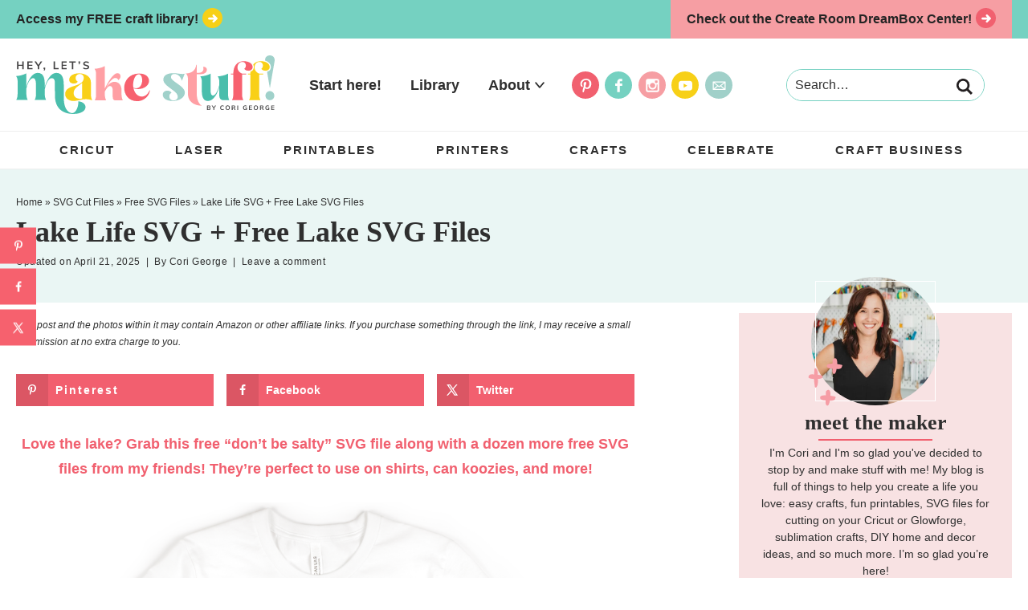

--- FILE ---
content_type: text/html; charset=UTF-8
request_url: https://heyletsmakestuff.com/free-lake-svg/
body_size: 39796
content:
<!DOCTYPE html><html lang="en-US"><head ><meta charset="UTF-8" /><meta name="viewport" content="width=device-width, initial-scale=1" /><meta name='robots' content='index, follow, max-image-preview:large, max-snippet:-1, max-video-preview:-1' /><meta property="og:locale" content="en_US" /><meta property="og:type" content="article" /><meta property="og:title" content="Lake Life SVG + Free Lake SVG Files" /><meta property="og:description" content="Love the lake? Grab this free &quot;don&#039;t be salty&quot; SVG file along with a dozen more free SVG files from my friends! They&#039;re perfect to use on shirts, can koozies, and more!" /><meta property="og:url" content="https://heyletsmakestuff.com/free-lake-svg/" /><meta property="og:site_name" content="Hey, Let&#039;s Make Stuff" /><meta property="og:updated_time" content="2025-04-21T13:52:14+00:00" /><meta property="article:published_time" content="2023-06-06T05:00:00+00:00" /><meta property="article:modified_time" content="2025-04-21T13:52:14+00:00" /><meta name="twitter:card" content="summary_large_image" /><meta name="twitter:title" content="Lake Life SVG + Free Lake SVG Files" /><meta name="twitter:description" content="Love the lake? Grab this free &quot;don&#039;t be salty&quot; SVG file along with a dozen more free SVG files from my friends! They&#039;re perfect to use on shirts, can koozies, and more!" /><meta class="flipboard-article" content="Love the lake? Grab this free &quot;don&#039;t be salty&quot; SVG file along with a dozen more free SVG files from my friends! They&#039;re perfect to use on shirts, can koozies, and more!" /><meta property="og:image" content="https://heyletsmakestuff.com/wp-content/uploads/2023/06/Don-t-Be-Salty-Shirt_Portrait-Feature.jpg" /><meta name="twitter:image" content="https://heyletsmakestuff.com/wp-content/uploads/2023/06/Don-t-Be-Salty-Shirt_Portrait-Feature.jpg" /><meta property="og:image:width" content="1200" /><meta property="og:image:height" content="1799" /><meta property="article:author" content="http://facebook.com/heyletsmakestuff" /><meta name="twitter:creator" content="@heyletsmakestuf" /><title>Lake Life SVG + Free Lake SVG Files - Hey, Let&#039;s Make Stuff</title><meta name="description" content="Love the lake? Grab this free &quot;don&#039;t be salty&quot; SVG file along with a dozen more free SVG files from my friends! They&#039;re perfect to use on shirts, can koozies, and more!" /><link rel="canonical" href="https://heyletsmakestuff.com/free-lake-svg/" /><meta name="author" content="Cori George" /><meta name="twitter:label1" content="Written by" /><meta name="twitter:data1" content="Cori George" /><meta name="twitter:label2" content="Est. reading time" /><meta name="twitter:data2" content="5 minutes" /> <script type="application/ld+json" class="yoast-schema-graph">{"@context":"https://schema.org","@graph":[{"@type":"Article","@id":"https://heyletsmakestuff.com/free-lake-svg/#article","isPartOf":{"@id":"https://heyletsmakestuff.com/free-lake-svg/"},"author":{"name":"Cori George","@id":"https://heyletsmakestuff.com/#/schema/person/99ad3c557d32e931000aae67448ca951"},"headline":"Lake Life SVG + Free Lake SVG Files","datePublished":"2023-06-06T12:00:00+00:00","dateModified":"2025-04-21T20:52:14+00:00","mainEntityOfPage":{"@id":"https://heyletsmakestuff.com/free-lake-svg/"},"wordCount":636,"commentCount":0,"publisher":{"@id":"https://heyletsmakestuff.com/#organization"},"image":{"@id":"https://heyletsmakestuff.com/free-lake-svg/#primaryimage"},"thumbnailUrl":"https://heyletsmakestuff.com/wp-content/uploads/2023/06/Don-t-Be-Salty-Shirt_Portrait-Feature.jpg","keywords":["Cricut","Free SVG","Round Up Summer","SVG"],"articleSection":["Free SVG Files"],"inLanguage":"en-US","potentialAction":[{"@type":"CommentAction","name":"Comment","target":["https://heyletsmakestuff.com/free-lake-svg/#respond"]}]},{"@type":"WebPage","@id":"https://heyletsmakestuff.com/free-lake-svg/","url":"https://heyletsmakestuff.com/free-lake-svg/","name":"Lake Life SVG + Free Lake SVG Files - Hey, Let&#039;s Make Stuff","isPartOf":{"@id":"https://heyletsmakestuff.com/#website"},"primaryImageOfPage":{"@id":"https://heyletsmakestuff.com/free-lake-svg/#primaryimage"},"image":{"@id":"https://heyletsmakestuff.com/free-lake-svg/#primaryimage"},"thumbnailUrl":"https://heyletsmakestuff.com/wp-content/uploads/2023/06/Don-t-Be-Salty-Shirt_Portrait-Feature.jpg","datePublished":"2023-06-06T12:00:00+00:00","dateModified":"2025-04-21T20:52:14+00:00","description":"Love the lake? Grab this free \"don't be salty\" SVG file along with a dozen more free SVG files from my friends! They're perfect to use on shirts, can koozies, and more!","breadcrumb":{"@id":"https://heyletsmakestuff.com/free-lake-svg/#breadcrumb"},"inLanguage":"en-US","potentialAction":[{"@type":"ReadAction","target":["https://heyletsmakestuff.com/free-lake-svg/"]}]},{"@type":"ImageObject","inLanguage":"en-US","@id":"https://heyletsmakestuff.com/free-lake-svg/#primaryimage","url":"https://heyletsmakestuff.com/wp-content/uploads/2023/06/Don-t-Be-Salty-Shirt_Portrait-Feature.jpg","contentUrl":"https://heyletsmakestuff.com/wp-content/uploads/2023/06/Don-t-Be-Salty-Shirt_Portrait-Feature.jpg","width":1200,"height":1799,"caption":"Don't be Salty"},{"@type":"BreadcrumbList","@id":"https://heyletsmakestuff.com/free-lake-svg/#breadcrumb","itemListElement":[{"@type":"ListItem","position":1,"name":"Home","item":"https://heyletsmakestuff.com/"},{"@type":"ListItem","position":2,"name":"SVG Cut Files","item":"https://heyletsmakestuff.com/category/svg-files/"},{"@type":"ListItem","position":3,"name":"Free SVG Files","item":"https://heyletsmakestuff.com/category/svg-files/free-svg-files/"},{"@type":"ListItem","position":4,"name":"Lake Life SVG + Free Lake SVG Files"}]},{"@type":"WebSite","@id":"https://heyletsmakestuff.com/#website","url":"https://heyletsmakestuff.com/","name":"Hey, Let&#039;s Make Stuff","description":"Craft a Life You Love","publisher":{"@id":"https://heyletsmakestuff.com/#organization"},"potentialAction":[{"@type":"SearchAction","target":{"@type":"EntryPoint","urlTemplate":"https://heyletsmakestuff.com/?s={search_term_string}"},"query-input":{"@type":"PropertyValueSpecification","valueRequired":true,"valueName":"search_term_string"}}],"inLanguage":"en-US"},{"@type":"Organization","@id":"https://heyletsmakestuff.com/#organization","name":"Hey Let's Make Stuff","url":"https://heyletsmakestuff.com/","logo":{"@type":"ImageObject","inLanguage":"en-US","@id":"https://heyletsmakestuff.com/#/schema/logo/image/","url":"https://heyletsmakestuff.com/wp-content/uploads/2021/01/HLMS-2020-Logo-2-scaled.jpg","contentUrl":"https://heyletsmakestuff.com/wp-content/uploads/2021/01/HLMS-2020-Logo-2-scaled.jpg","width":4500,"height":2375,"caption":"Hey Let's Make Stuff"},"image":{"@id":"https://heyletsmakestuff.com/#/schema/logo/image/"},"sameAs":["http://facebook.com/heyletsmakestuff","https://x.com/heyletsmakestuf","http://instagram.com/heyletsmakestuff","http://pinterest.com/heyletsmakestuff"]},{"@type":"Person","@id":"https://heyletsmakestuff.com/#/schema/person/99ad3c557d32e931000aae67448ca951","name":"Cori George","description":"I'm Cori and I'm so glad you've decided to stop by and make stuff with me! My blog is full of things to help you create a life you love: Cricut and Glowforge tutorials and files, sublimation crafts, fun printables, DIY home and decor ideas, and so much more. I live in the PNW with my husband and our adorable twin boys.","sameAs":["http://www.heyletsmakestuff.com/about","http://facebook.com/heyletsmakestuff","http://instagram.com/heyletsmakestuff","https://www.linkedin.com/in/coriashley/","http://pinterest.com/heyletsmakestuf","https://x.com/heyletsmakestuf","http://youtube.com/heyletsmakestuff"]}]}</script> <link rel='dns-prefetch' href='//scripts.mediavine.com' /><link rel="alternate" type="application/rss+xml" title="Hey, Let&#039;s Make Stuff &raquo; Feed" href="https://heyletsmakestuff.com/feed/" /><link rel="alternate" type="application/rss+xml" title="Hey, Let&#039;s Make Stuff &raquo; Comments Feed" href="https://heyletsmakestuff.com/comments/feed/" /><link rel="alternate" type="application/rss+xml" title="Hey, Let&#039;s Make Stuff &raquo; Lake Life SVG + Free Lake SVG Files Comments Feed" href="https://heyletsmakestuff.com/free-lake-svg/feed/" /><link rel="alternate" title="oEmbed (JSON)" type="application/json+oembed" href="https://heyletsmakestuff.com/wp-json/oembed/1.0/embed?url=https%3A%2F%2Fheyletsmakestuff.com%2Ffree-lake-svg%2F" /><link rel="alternate" title="oEmbed (XML)" type="text/xml+oembed" href="https://heyletsmakestuff.com/wp-json/oembed/1.0/embed?url=https%3A%2F%2Fheyletsmakestuff.com%2Ffree-lake-svg%2F&#038;format=xml" /><link rel="alternate" type="application/rss+xml" title="Hey, Let&#039;s Make Stuff &raquo; Stories Feed" href="https://heyletsmakestuff.com/web-stories/feed/"><script type="litespeed/javascript">(()=>{"use strict";const e=[400,500,600,700,800,900],t=e=>`wprm-min-${e}`,n=e=>`wprm-max-${e}`,s=new Set,o="ResizeObserver"in window,r=o?new ResizeObserver((e=>{for(const t of e)c(t.target)})):null,i=.5/(window.devicePixelRatio||1);function c(s){const o=s.getBoundingClientRect().width||0;for(let r=0;r<e.length;r++){const c=e[r],a=o<=c+i;o>c+i?s.classList.add(t(c)):s.classList.remove(t(c)),a?s.classList.add(n(c)):s.classList.remove(n(c))}}function a(e){s.has(e)||(s.add(e),r&&r.observe(e),c(e))}!function(e=document){e.querySelectorAll(".wprm-recipe").forEach(a)}();if(new MutationObserver((e=>{for(const t of e)for(const e of t.addedNodes)e instanceof Element&&(e.matches?.(".wprm-recipe")&&a(e),e.querySelectorAll?.(".wprm-recipe").forEach(a))})).observe(document.documentElement,{childList:!0,subtree:!0}),!o){let e=0;addEventListener("resize",(()=>{e&&cancelAnimationFrame(e),e=requestAnimationFrame((()=>s.forEach(c)))}),{passive:!0})}})()</script><style id='wp-img-auto-sizes-contain-inline-css' type='text/css'>img:is([sizes=auto i],[sizes^="auto," i]){contain-intrinsic-size:3000px 1500px}
/*# sourceURL=wp-img-auto-sizes-contain-inline-css */</style><link data-optimized="2" rel="stylesheet" href="https://heyletsmakestuff.com/wp-content/litespeed/css/b9546a15f0233628021663f69dccb21d.css?ver=ca0b3" /><style id='wp-block-heading-inline-css' type='text/css'>h1:where(.wp-block-heading).has-background,h2:where(.wp-block-heading).has-background,h3:where(.wp-block-heading).has-background,h4:where(.wp-block-heading).has-background,h5:where(.wp-block-heading).has-background,h6:where(.wp-block-heading).has-background{padding:1.25em 2.375em}h1.has-text-align-left[style*=writing-mode]:where([style*=vertical-lr]),h1.has-text-align-right[style*=writing-mode]:where([style*=vertical-rl]),h2.has-text-align-left[style*=writing-mode]:where([style*=vertical-lr]),h2.has-text-align-right[style*=writing-mode]:where([style*=vertical-rl]),h3.has-text-align-left[style*=writing-mode]:where([style*=vertical-lr]),h3.has-text-align-right[style*=writing-mode]:where([style*=vertical-rl]),h4.has-text-align-left[style*=writing-mode]:where([style*=vertical-lr]),h4.has-text-align-right[style*=writing-mode]:where([style*=vertical-rl]),h5.has-text-align-left[style*=writing-mode]:where([style*=vertical-lr]),h5.has-text-align-right[style*=writing-mode]:where([style*=vertical-rl]),h6.has-text-align-left[style*=writing-mode]:where([style*=vertical-lr]),h6.has-text-align-right[style*=writing-mode]:where([style*=vertical-rl]){rotate:180deg}
/*# sourceURL=https://heyletsmakestuff.com/wp-includes/blocks/heading/style.min.css */</style><style id='wp-block-image-inline-css' type='text/css'>.wp-block-image>a,.wp-block-image>figure>a{display:inline-block}.wp-block-image img{box-sizing:border-box;height:auto;max-width:100%;vertical-align:bottom}@media not (prefers-reduced-motion){.wp-block-image img.hide{visibility:hidden}.wp-block-image img.show{animation:show-content-image .4s}}.wp-block-image[style*=border-radius] img,.wp-block-image[style*=border-radius]>a{border-radius:inherit}.wp-block-image.has-custom-border img{box-sizing:border-box}.wp-block-image.aligncenter{text-align:center}.wp-block-image.alignfull>a,.wp-block-image.alignwide>a{width:100%}.wp-block-image.alignfull img,.wp-block-image.alignwide img{height:auto;width:100%}.wp-block-image .aligncenter,.wp-block-image .alignleft,.wp-block-image .alignright,.wp-block-image.aligncenter,.wp-block-image.alignleft,.wp-block-image.alignright{display:table}.wp-block-image .aligncenter>figcaption,.wp-block-image .alignleft>figcaption,.wp-block-image .alignright>figcaption,.wp-block-image.aligncenter>figcaption,.wp-block-image.alignleft>figcaption,.wp-block-image.alignright>figcaption{caption-side:bottom;display:table-caption}.wp-block-image .alignleft{float:left;margin:.5em 1em .5em 0}.wp-block-image .alignright{float:right;margin:.5em 0 .5em 1em}.wp-block-image .aligncenter{margin-left:auto;margin-right:auto}.wp-block-image :where(figcaption){margin-bottom:1em;margin-top:.5em}.wp-block-image.is-style-circle-mask img{border-radius:9999px}@supports ((-webkit-mask-image:none) or (mask-image:none)) or (-webkit-mask-image:none){.wp-block-image.is-style-circle-mask img{border-radius:0;-webkit-mask-image:url('data:image/svg+xml;utf8,<svg viewBox="0 0 100 100" xmlns="http://www.w3.org/2000/svg"><circle cx="50" cy="50" r="50"/></svg>');mask-image:url('data:image/svg+xml;utf8,<svg viewBox="0 0 100 100" xmlns="http://www.w3.org/2000/svg"><circle cx="50" cy="50" r="50"/></svg>');mask-mode:alpha;-webkit-mask-position:center;mask-position:center;-webkit-mask-repeat:no-repeat;mask-repeat:no-repeat;-webkit-mask-size:contain;mask-size:contain}}:root :where(.wp-block-image.is-style-rounded img,.wp-block-image .is-style-rounded img){border-radius:9999px}.wp-block-image figure{margin:0}.wp-lightbox-container{display:flex;flex-direction:column;position:relative}.wp-lightbox-container img{cursor:zoom-in}.wp-lightbox-container img:hover+button{opacity:1}.wp-lightbox-container button{align-items:center;backdrop-filter:blur(16px) saturate(180%);background-color:#5a5a5a40;border:none;border-radius:4px;cursor:zoom-in;display:flex;height:20px;justify-content:center;opacity:0;padding:0;position:absolute;right:16px;text-align:center;top:16px;width:20px;z-index:100}@media not (prefers-reduced-motion){.wp-lightbox-container button{transition:opacity .2s ease}}.wp-lightbox-container button:focus-visible{outline:3px auto #5a5a5a40;outline:3px auto -webkit-focus-ring-color;outline-offset:3px}.wp-lightbox-container button:hover{cursor:pointer;opacity:1}.wp-lightbox-container button:focus{opacity:1}.wp-lightbox-container button:focus,.wp-lightbox-container button:hover,.wp-lightbox-container button:not(:hover):not(:active):not(.has-background){background-color:#5a5a5a40;border:none}.wp-lightbox-overlay{box-sizing:border-box;cursor:zoom-out;height:100vh;left:0;overflow:hidden;position:fixed;top:0;visibility:hidden;width:100%;z-index:100000}.wp-lightbox-overlay .close-button{align-items:center;cursor:pointer;display:flex;justify-content:center;min-height:40px;min-width:40px;padding:0;position:absolute;right:calc(env(safe-area-inset-right) + 16px);top:calc(env(safe-area-inset-top) + 16px);z-index:5000000}.wp-lightbox-overlay .close-button:focus,.wp-lightbox-overlay .close-button:hover,.wp-lightbox-overlay .close-button:not(:hover):not(:active):not(.has-background){background:none;border:none}.wp-lightbox-overlay .lightbox-image-container{height:var(--wp--lightbox-container-height);left:50%;overflow:hidden;position:absolute;top:50%;transform:translate(-50%,-50%);transform-origin:top left;width:var(--wp--lightbox-container-width);z-index:9999999999}.wp-lightbox-overlay .wp-block-image{align-items:center;box-sizing:border-box;display:flex;height:100%;justify-content:center;margin:0;position:relative;transform-origin:0 0;width:100%;z-index:3000000}.wp-lightbox-overlay .wp-block-image img{height:var(--wp--lightbox-image-height);min-height:var(--wp--lightbox-image-height);min-width:var(--wp--lightbox-image-width);width:var(--wp--lightbox-image-width)}.wp-lightbox-overlay .wp-block-image figcaption{display:none}.wp-lightbox-overlay button{background:none;border:none}.wp-lightbox-overlay .scrim{background-color:#fff;height:100%;opacity:.9;position:absolute;width:100%;z-index:2000000}.wp-lightbox-overlay.active{visibility:visible}@media not (prefers-reduced-motion){.wp-lightbox-overlay.active{animation:turn-on-visibility .25s both}.wp-lightbox-overlay.active img{animation:turn-on-visibility .35s both}.wp-lightbox-overlay.show-closing-animation:not(.active){animation:turn-off-visibility .35s both}.wp-lightbox-overlay.show-closing-animation:not(.active) img{animation:turn-off-visibility .25s both}.wp-lightbox-overlay.zoom.active{animation:none;opacity:1;visibility:visible}.wp-lightbox-overlay.zoom.active .lightbox-image-container{animation:lightbox-zoom-in .4s}.wp-lightbox-overlay.zoom.active .lightbox-image-container img{animation:none}.wp-lightbox-overlay.zoom.active .scrim{animation:turn-on-visibility .4s forwards}.wp-lightbox-overlay.zoom.show-closing-animation:not(.active){animation:none}.wp-lightbox-overlay.zoom.show-closing-animation:not(.active) .lightbox-image-container{animation:lightbox-zoom-out .4s}.wp-lightbox-overlay.zoom.show-closing-animation:not(.active) .lightbox-image-container img{animation:none}.wp-lightbox-overlay.zoom.show-closing-animation:not(.active) .scrim{animation:turn-off-visibility .4s forwards}}@keyframes show-content-image{0%{visibility:hidden}99%{visibility:hidden}to{visibility:visible}}@keyframes turn-on-visibility{0%{opacity:0}to{opacity:1}}@keyframes turn-off-visibility{0%{opacity:1;visibility:visible}99%{opacity:0;visibility:visible}to{opacity:0;visibility:hidden}}@keyframes lightbox-zoom-in{0%{transform:translate(calc((-100vw + var(--wp--lightbox-scrollbar-width))/2 + var(--wp--lightbox-initial-left-position)),calc(-50vh + var(--wp--lightbox-initial-top-position))) scale(var(--wp--lightbox-scale))}to{transform:translate(-50%,-50%) scale(1)}}@keyframes lightbox-zoom-out{0%{transform:translate(-50%,-50%) scale(1);visibility:visible}99%{visibility:visible}to{transform:translate(calc((-100vw + var(--wp--lightbox-scrollbar-width))/2 + var(--wp--lightbox-initial-left-position)),calc(-50vh + var(--wp--lightbox-initial-top-position))) scale(var(--wp--lightbox-scale));visibility:hidden}}
/*# sourceURL=https://heyletsmakestuff.com/wp-includes/blocks/image/style.min.css */</style><style id='wp-block-group-inline-css' type='text/css'>.wp-block-group{box-sizing:border-box}:where(.wp-block-group.wp-block-group-is-layout-constrained){position:relative}
/*# sourceURL=https://heyletsmakestuff.com/wp-includes/blocks/group/style.min.css */</style><style id='wp-block-paragraph-inline-css' type='text/css'>.is-small-text{font-size:.875em}.is-regular-text{font-size:1em}.is-large-text{font-size:2.25em}.is-larger-text{font-size:3em}.has-drop-cap:not(:focus):first-letter{float:left;font-size:8.4em;font-style:normal;font-weight:100;line-height:.68;margin:.05em .1em 0 0;text-transform:uppercase}body.rtl .has-drop-cap:not(:focus):first-letter{float:none;margin-left:.1em}p.has-drop-cap.has-background{overflow:hidden}:root :where(p.has-background){padding:1.25em 2.375em}:where(p.has-text-color:not(.has-link-color)) a{color:inherit}p.has-text-align-left[style*="writing-mode:vertical-lr"],p.has-text-align-right[style*="writing-mode:vertical-rl"]{rotate:180deg}
p.is-style-small-title { padding: 5px 10px !important; text-transform: uppercase; letter-spacing: 2px; margin-bottom: 5px !important; display: block; font-size: 14px; font-weight: bold; }
/*# sourceURL=wp-block-paragraph-inline-css */</style><style id='wp-block-spacer-inline-css' type='text/css'>.wp-block-spacer{clear:both}
/*# sourceURL=https://heyletsmakestuff.com/wp-includes/blocks/spacer/style.min.css */</style><style id='global-styles-inline-css' type='text/css'>:root{--wp--preset--aspect-ratio--square: 1;--wp--preset--aspect-ratio--4-3: 4/3;--wp--preset--aspect-ratio--3-4: 3/4;--wp--preset--aspect-ratio--3-2: 3/2;--wp--preset--aspect-ratio--2-3: 2/3;--wp--preset--aspect-ratio--16-9: 16/9;--wp--preset--aspect-ratio--9-16: 9/16;--wp--preset--color--black: #242424;--wp--preset--color--cyan-bluish-gray: #abb8c3;--wp--preset--color--white: #ffffff;--wp--preset--color--pale-pink: #f78da7;--wp--preset--color--vivid-red: #cf2e2e;--wp--preset--color--luminous-vivid-orange: #ff6900;--wp--preset--color--luminous-vivid-amber: #fcb900;--wp--preset--color--light-green-cyan: #7bdcb5;--wp--preset--color--vivid-green-cyan: #00d084;--wp--preset--color--pale-cyan-blue: #8ed1fc;--wp--preset--color--vivid-cyan-blue: #0693e3;--wp--preset--color--vivid-purple: #9b51e0;--wp--preset--color--dark-teal: #49bcac;--wp--preset--color--teal: #75d1c1;--wp--preset--color--light-teal: #eaf6f4;--wp--preset--color--dark-pink: #f1606f;--wp--preset--color--pink: #f69ea3;--wp--preset--color--light-pink: #f8e2e3;--wp--preset--color--yellow: #f7d017;--wp--preset--color--light-yellow: #fcf1c1;--wp--preset--color--blue: #a0d0c9;--wp--preset--gradient--vivid-cyan-blue-to-vivid-purple: linear-gradient(135deg,rgb(6,147,227) 0%,rgb(155,81,224) 100%);--wp--preset--gradient--light-green-cyan-to-vivid-green-cyan: linear-gradient(135deg,rgb(122,220,180) 0%,rgb(0,208,130) 100%);--wp--preset--gradient--luminous-vivid-amber-to-luminous-vivid-orange: linear-gradient(135deg,rgb(252,185,0) 0%,rgb(255,105,0) 100%);--wp--preset--gradient--luminous-vivid-orange-to-vivid-red: linear-gradient(135deg,rgb(255,105,0) 0%,rgb(207,46,46) 100%);--wp--preset--gradient--very-light-gray-to-cyan-bluish-gray: linear-gradient(135deg,rgb(238,238,238) 0%,rgb(169,184,195) 100%);--wp--preset--gradient--cool-to-warm-spectrum: linear-gradient(135deg,rgb(74,234,220) 0%,rgb(151,120,209) 20%,rgb(207,42,186) 40%,rgb(238,44,130) 60%,rgb(251,105,98) 80%,rgb(254,248,76) 100%);--wp--preset--gradient--blush-light-purple: linear-gradient(135deg,rgb(255,206,236) 0%,rgb(152,150,240) 100%);--wp--preset--gradient--blush-bordeaux: linear-gradient(135deg,rgb(254,205,165) 0%,rgb(254,45,45) 50%,rgb(107,0,62) 100%);--wp--preset--gradient--luminous-dusk: linear-gradient(135deg,rgb(255,203,112) 0%,rgb(199,81,192) 50%,rgb(65,88,208) 100%);--wp--preset--gradient--pale-ocean: linear-gradient(135deg,rgb(255,245,203) 0%,rgb(182,227,212) 50%,rgb(51,167,181) 100%);--wp--preset--gradient--electric-grass: linear-gradient(135deg,rgb(202,248,128) 0%,rgb(113,206,126) 100%);--wp--preset--gradient--midnight: linear-gradient(135deg,rgb(2,3,129) 0%,rgb(40,116,252) 100%);--wp--preset--font-size--small: 14px;--wp--preset--font-size--medium: 20px;--wp--preset--font-size--large: 26px;--wp--preset--font-size--x-large: 42px;--wp--preset--font-size--tiny: 11px;--wp--preset--font-size--normal: 18px;--wp--preset--font-size--extra-large: 36px;--wp--preset--spacing--20: 0.44rem;--wp--preset--spacing--30: 0.67rem;--wp--preset--spacing--40: 1rem;--wp--preset--spacing--50: 1.5rem;--wp--preset--spacing--60: 2.25rem;--wp--preset--spacing--70: 3.38rem;--wp--preset--spacing--80: 5.06rem;--wp--preset--shadow--natural: 6px 6px 9px rgba(0, 0, 0, 0.2);--wp--preset--shadow--deep: 12px 12px 50px rgba(0, 0, 0, 0.4);--wp--preset--shadow--sharp: 6px 6px 0px rgba(0, 0, 0, 0.2);--wp--preset--shadow--outlined: 6px 6px 0px -3px rgb(255, 255, 255), 6px 6px rgb(0, 0, 0);--wp--preset--shadow--crisp: 6px 6px 0px rgb(0, 0, 0);}:where(.is-layout-flex){gap: 0.5em;}:where(.is-layout-grid){gap: 0.5em;}body .is-layout-flex{display: flex;}.is-layout-flex{flex-wrap: wrap;align-items: center;}.is-layout-flex > :is(*, div){margin: 0;}body .is-layout-grid{display: grid;}.is-layout-grid > :is(*, div){margin: 0;}:where(.wp-block-columns.is-layout-flex){gap: 2em;}:where(.wp-block-columns.is-layout-grid){gap: 2em;}:where(.wp-block-post-template.is-layout-flex){gap: 1.25em;}:where(.wp-block-post-template.is-layout-grid){gap: 1.25em;}.has-black-color{color: var(--wp--preset--color--black) !important;}.has-cyan-bluish-gray-color{color: var(--wp--preset--color--cyan-bluish-gray) !important;}.has-white-color{color: var(--wp--preset--color--white) !important;}.has-pale-pink-color{color: var(--wp--preset--color--pale-pink) !important;}.has-vivid-red-color{color: var(--wp--preset--color--vivid-red) !important;}.has-luminous-vivid-orange-color{color: var(--wp--preset--color--luminous-vivid-orange) !important;}.has-luminous-vivid-amber-color{color: var(--wp--preset--color--luminous-vivid-amber) !important;}.has-light-green-cyan-color{color: var(--wp--preset--color--light-green-cyan) !important;}.has-vivid-green-cyan-color{color: var(--wp--preset--color--vivid-green-cyan) !important;}.has-pale-cyan-blue-color{color: var(--wp--preset--color--pale-cyan-blue) !important;}.has-vivid-cyan-blue-color{color: var(--wp--preset--color--vivid-cyan-blue) !important;}.has-vivid-purple-color{color: var(--wp--preset--color--vivid-purple) !important;}.has-black-background-color{background-color: var(--wp--preset--color--black) !important;}.has-cyan-bluish-gray-background-color{background-color: var(--wp--preset--color--cyan-bluish-gray) !important;}.has-white-background-color{background-color: var(--wp--preset--color--white) !important;}.has-pale-pink-background-color{background-color: var(--wp--preset--color--pale-pink) !important;}.has-vivid-red-background-color{background-color: var(--wp--preset--color--vivid-red) !important;}.has-luminous-vivid-orange-background-color{background-color: var(--wp--preset--color--luminous-vivid-orange) !important;}.has-luminous-vivid-amber-background-color{background-color: var(--wp--preset--color--luminous-vivid-amber) !important;}.has-light-green-cyan-background-color{background-color: var(--wp--preset--color--light-green-cyan) !important;}.has-vivid-green-cyan-background-color{background-color: var(--wp--preset--color--vivid-green-cyan) !important;}.has-pale-cyan-blue-background-color{background-color: var(--wp--preset--color--pale-cyan-blue) !important;}.has-vivid-cyan-blue-background-color{background-color: var(--wp--preset--color--vivid-cyan-blue) !important;}.has-vivid-purple-background-color{background-color: var(--wp--preset--color--vivid-purple) !important;}.has-black-border-color{border-color: var(--wp--preset--color--black) !important;}.has-cyan-bluish-gray-border-color{border-color: var(--wp--preset--color--cyan-bluish-gray) !important;}.has-white-border-color{border-color: var(--wp--preset--color--white) !important;}.has-pale-pink-border-color{border-color: var(--wp--preset--color--pale-pink) !important;}.has-vivid-red-border-color{border-color: var(--wp--preset--color--vivid-red) !important;}.has-luminous-vivid-orange-border-color{border-color: var(--wp--preset--color--luminous-vivid-orange) !important;}.has-luminous-vivid-amber-border-color{border-color: var(--wp--preset--color--luminous-vivid-amber) !important;}.has-light-green-cyan-border-color{border-color: var(--wp--preset--color--light-green-cyan) !important;}.has-vivid-green-cyan-border-color{border-color: var(--wp--preset--color--vivid-green-cyan) !important;}.has-pale-cyan-blue-border-color{border-color: var(--wp--preset--color--pale-cyan-blue) !important;}.has-vivid-cyan-blue-border-color{border-color: var(--wp--preset--color--vivid-cyan-blue) !important;}.has-vivid-purple-border-color{border-color: var(--wp--preset--color--vivid-purple) !important;}.has-vivid-cyan-blue-to-vivid-purple-gradient-background{background: var(--wp--preset--gradient--vivid-cyan-blue-to-vivid-purple) !important;}.has-light-green-cyan-to-vivid-green-cyan-gradient-background{background: var(--wp--preset--gradient--light-green-cyan-to-vivid-green-cyan) !important;}.has-luminous-vivid-amber-to-luminous-vivid-orange-gradient-background{background: var(--wp--preset--gradient--luminous-vivid-amber-to-luminous-vivid-orange) !important;}.has-luminous-vivid-orange-to-vivid-red-gradient-background{background: var(--wp--preset--gradient--luminous-vivid-orange-to-vivid-red) !important;}.has-very-light-gray-to-cyan-bluish-gray-gradient-background{background: var(--wp--preset--gradient--very-light-gray-to-cyan-bluish-gray) !important;}.has-cool-to-warm-spectrum-gradient-background{background: var(--wp--preset--gradient--cool-to-warm-spectrum) !important;}.has-blush-light-purple-gradient-background{background: var(--wp--preset--gradient--blush-light-purple) !important;}.has-blush-bordeaux-gradient-background{background: var(--wp--preset--gradient--blush-bordeaux) !important;}.has-luminous-dusk-gradient-background{background: var(--wp--preset--gradient--luminous-dusk) !important;}.has-pale-ocean-gradient-background{background: var(--wp--preset--gradient--pale-ocean) !important;}.has-electric-grass-gradient-background{background: var(--wp--preset--gradient--electric-grass) !important;}.has-midnight-gradient-background{background: var(--wp--preset--gradient--midnight) !important;}.has-small-font-size{font-size: var(--wp--preset--font-size--small) !important;}.has-medium-font-size{font-size: var(--wp--preset--font-size--medium) !important;}.has-large-font-size{font-size: var(--wp--preset--font-size--large) !important;}.has-x-large-font-size{font-size: var(--wp--preset--font-size--x-large) !important;}
/*# sourceURL=global-styles-inline-css */</style><style id='classic-theme-styles-inline-css' type='text/css'>/*! This file is auto-generated */
.wp-block-button__link{color:#fff;background-color:#32373c;border-radius:9999px;box-shadow:none;text-decoration:none;padding:calc(.667em + 2px) calc(1.333em + 2px);font-size:1.125em}.wp-block-file__button{background:#32373c;color:#fff;text-decoration:none}
/*# sourceURL=/wp-includes/css/classic-themes.min.css */</style><style id='wp-block-button-inline-css' type='text/css'>.wp-block-button__link{align-content:center;box-sizing:border-box;cursor:pointer;display:inline-block;height:100%;text-align:center;word-break:break-word}.wp-block-button__link.aligncenter{text-align:center}.wp-block-button__link.alignright{text-align:right}:where(.wp-block-button__link){border-radius:9999px;box-shadow:none;padding:calc(.667em + 2px) calc(1.333em + 2px);text-decoration:none}.wp-block-button[style*=text-decoration] .wp-block-button__link{text-decoration:inherit}.wp-block-buttons>.wp-block-button.has-custom-width{max-width:none}.wp-block-buttons>.wp-block-button.has-custom-width .wp-block-button__link{width:100%}.wp-block-buttons>.wp-block-button.has-custom-font-size .wp-block-button__link{font-size:inherit}.wp-block-buttons>.wp-block-button.wp-block-button__width-25{width:calc(25% - var(--wp--style--block-gap, .5em)*.75)}.wp-block-buttons>.wp-block-button.wp-block-button__width-50{width:calc(50% - var(--wp--style--block-gap, .5em)*.5)}.wp-block-buttons>.wp-block-button.wp-block-button__width-75{width:calc(75% - var(--wp--style--block-gap, .5em)*.25)}.wp-block-buttons>.wp-block-button.wp-block-button__width-100{flex-basis:100%;width:100%}.wp-block-buttons.is-vertical>.wp-block-button.wp-block-button__width-25{width:25%}.wp-block-buttons.is-vertical>.wp-block-button.wp-block-button__width-50{width:50%}.wp-block-buttons.is-vertical>.wp-block-button.wp-block-button__width-75{width:75%}.wp-block-button.is-style-squared,.wp-block-button__link.wp-block-button.is-style-squared{border-radius:0}.wp-block-button.no-border-radius,.wp-block-button__link.no-border-radius{border-radius:0!important}:root :where(.wp-block-button .wp-block-button__link.is-style-outline),:root :where(.wp-block-button.is-style-outline>.wp-block-button__link){border:2px solid;padding:.667em 1.333em}:root :where(.wp-block-button .wp-block-button__link.is-style-outline:not(.has-text-color)),:root :where(.wp-block-button.is-style-outline>.wp-block-button__link:not(.has-text-color)){color:currentColor}:root :where(.wp-block-button .wp-block-button__link.is-style-outline:not(.has-background)),:root :where(.wp-block-button.is-style-outline>.wp-block-button__link:not(.has-background)){background-color:initial;background-image:none}
/*# sourceURL=https://heyletsmakestuff.com/wp-includes/blocks/button/style.min.css */</style><style id='dpsp-frontend-style-pro-inline-css' type='text/css'>@media screen and ( max-width : 720px ) {
					.dpsp-content-wrapper.dpsp-hide-on-mobile,
					.dpsp-share-text.dpsp-hide-on-mobile {
						display: none;
					}
					.dpsp-has-spacing .dpsp-networks-btns-wrapper li {
						margin:0 2% 10px 0;
					}
					.dpsp-network-btn.dpsp-has-label:not(.dpsp-has-count) {
						max-height: 40px;
						padding: 0;
						justify-content: center;
					}
					.dpsp-content-wrapper.dpsp-size-small .dpsp-network-btn.dpsp-has-label:not(.dpsp-has-count){
						max-height: 32px;
					}
					.dpsp-content-wrapper.dpsp-size-large .dpsp-network-btn.dpsp-has-label:not(.dpsp-has-count){
						max-height: 46px;
					}
				}
			
							.dpsp-button-style-2 .dpsp-networks-btns-content.dpsp-networks-btns-wrapper .dpsp-network-btn, .dpsp-button-style-2 .dpsp-networks-btns-content.dpsp-networks-btns-wrapper .dpsp-network-btn.dpsp-has-count {
								--customNetworkColor: #f25f6f;
								--customNetworkHoverColor: #f8cf1a;
								background: #f25f6f;
								border-color: #f25f6f;
							}
							.dpsp-button-style-2 .dpsp-networks-btns-content.dpsp-networks-btns-wrapper .dpsp-network-btn .dpsp-network-icon {
								background: #db5664;
								border-color: #db5664;
							}
						
							.dpsp-button-style-2 .dpsp-networks-btns-content.dpsp-networks-btns-wrapper .dpsp-network-btn:hover,
							.dpsp-button-style-2 .dpsp-networks-btns-content.dpsp-networks-btns-wrapper .dpsp-network-btn:focus,
							.dpsp-button-style-2 .dpsp-networks-btns-content.dpsp-networks-btns-wrapper .dpsp-network-btn:focus .dpsp-network-icon,
							.dpsp-button-style-2 .dpsp-networks-btns-content.dpsp-networks-btns-wrapper .dpsp-network-btn:hover .dpsp-network-icon,
							.dpsp-button-style-2 .dpsp-networks-btns-content.dpsp-networks-btns-wrapper .dpsp-network-btn.dpsp-has-count:focus,
							.dpsp-button-style-2 .dpsp-networks-btns-content.dpsp-networks-btns-wrapper .dpsp-network-btn.dpsp-has-count:hover {

								background: #f8cf1a;
								border-color: #f8cf1a;
							}
						.dpsp-networks-btns-wrapper.dpsp-networks-btns-content .dpsp-network-btn {--networkHover: rgba(248, 207, 26, 0.4); --networkAccent: rgba(248, 207, 26, 1);}
			@media screen and ( max-width : 720px ) {
				aside#dpsp-floating-sidebar.dpsp-hide-on-mobile.opened {
					display: none;
				}
			}
			
					.dpsp-button-style-1 .dpsp-networks-btns-sidebar.dpsp-networks-btns-wrapper .dpsp-network-btn {
					--customNetworkColor: #f6616e;
					--customNetworkHoverColor: #f8cf1a;
					background: #f6616e;
					border-color: #f6616e;
					}
					.dpsp-button-style-1 .dpsp-networks-btns-sidebar.dpsp-networks-btns-wrapper .dpsp-network-btn:hover,
					.dpsp-button-style-1 .dpsp-networks-btns-sidebar.dpsp-networks-btns-wrapper .dpsp-network-btn:focus {
					border-color: #f8cf1a !important;
					background: #f8cf1a !important;
			}.dpsp-networks-btns-wrapper.dpsp-networks-btns-sidebar .dpsp-network-btn {--networkHover: rgba(248, 207, 26, 0.4); --networkAccent: rgba(248, 207, 26, 1);}
			@media screen and ( max-width : 720px ) {
				aside#dpsp-floating-sidebar.dpsp-hide-on-mobile.opened {
					display: none;
				}
			}
			
					.dpsp-button-style-1 .dpsp-networks-btns-sidebar.dpsp-networks-btns-wrapper .dpsp-network-btn {
					--customNetworkColor: #f6616e;
					--customNetworkHoverColor: #f8cf1a;
					background: #f6616e;
					border-color: #f6616e;
					}
					.dpsp-button-style-1 .dpsp-networks-btns-sidebar.dpsp-networks-btns-wrapper .dpsp-network-btn:hover,
					.dpsp-button-style-1 .dpsp-networks-btns-sidebar.dpsp-networks-btns-wrapper .dpsp-network-btn:focus {
					border-color: #f8cf1a !important;
					background: #f8cf1a !important;
			}.dpsp-networks-btns-wrapper.dpsp-networks-btns-sidebar .dpsp-network-btn {--networkHover: rgba(248, 207, 26, 0.4); --networkAccent: rgba(248, 207, 26, 1);}
/*# sourceURL=dpsp-frontend-style-pro-inline-css */</style><style id='ez-toc-inline-css' type='text/css'>div#ez-toc-container .ez-toc-title {font-size: 120%;}div#ez-toc-container .ez-toc-title {font-weight: 500;}div#ez-toc-container ul li , div#ez-toc-container ul li a {font-size: 95%;}div#ez-toc-container ul li , div#ez-toc-container ul li a {font-weight: 500;}div#ez-toc-container nav ul ul li {font-size: 90%;}div#ez-toc-container {background: #e9f6f4;border: 1px solid #49beab;width: 100%;}div#ez-toc-container p.ez-toc-title , #ez-toc-container .ez_toc_custom_title_icon , #ez-toc-container .ez_toc_custom_toc_icon {color: #242424;}div#ez-toc-container ul.ez-toc-list a {color: #242424;}div#ez-toc-container ul.ez-toc-list a:hover {color: #f25f6f;}div#ez-toc-container ul.ez-toc-list a:visited {color: #242424;}.ez-toc-counter nav ul li a::before {color: ;}.ez-toc-box-title {font-weight: bold; margin-bottom: 10px; text-align: center; text-transform: uppercase; letter-spacing: 1px; color: #666; padding-bottom: 5px;position:absolute;top:-4%;left:5%;background-color: inherit;transition: top 0.3s ease;}.ez-toc-box-title.toc-closed {top:-25%;}
.ez-toc-container-direction {direction: ltr;}.ez-toc-counter ul{counter-reset: item ;}.ez-toc-counter nav ul li a::before {content: counters(item, '.', decimal) '. ';display: inline-block;counter-increment: item;flex-grow: 0;flex-shrink: 0;margin-right: .2em; float: left; }.ez-toc-widget-direction {direction: ltr;}.ez-toc-widget-container ul{counter-reset: item ;}.ez-toc-widget-container nav ul li a::before {content: counters(item, '.', decimal) '. ';display: inline-block;counter-increment: item;flex-grow: 0;flex-shrink: 0;margin-right: .2em; float: left; }
/*# sourceURL=ez-toc-inline-css */</style> <script type="text/javascript" async="async" fetchpriority="high" data-noptimize="1" data-cfasync="false" src="https://scripts.mediavine.com/tags/hey-lets-make-stuff.js?ver=55a769a520551e43b30964023b8235dc" id="mv-script-wrapper-js"></script> <script type="litespeed/javascript" data-src="https://heyletsmakestuff.com/wp-includes/js/jquery/jquery.js" id="jquery-js"></script> <link rel="https://api.w.org/" href="https://heyletsmakestuff.com/wp-json/" /><link rel="alternate" title="JSON" type="application/json" href="https://heyletsmakestuff.com/wp-json/wp/v2/posts/96685" /><link rel="EditURI" type="application/rsd+xml" title="RSD" href="https://heyletsmakestuff.com/xmlrpc.php?rsd" /><link rel='shortlink' href='https://heyletsmakestuff.com/?p=96685' /><meta name="hubbub-info" description="Hubbub Pro 2.23.0"><style type="text/css">.wprm-glossary-term {color: #5A822B;text-decoration: underline;cursor: help;}</style> <script type="litespeed/javascript">(function(w,d,s,l,i){w[l]=w[l]||[];w[l].push({'gtm.start':new Date().getTime(),event:'gtm.js'});var f=d.getElementsByTagName(s)[0],j=d.createElement(s),dl=l!='dataLayer'?'&l='+l:'';j.async=!0;j.src='https://www.googletagmanager.com/gtm.js?id='+i+dl;f.parentNode.insertBefore(j,f)})(window,document,'script','dataLayer','GTM-PZDR2CF')</script> 
 <script type="litespeed/javascript" data-src="https://www.googletagmanager.com/gtag/js?id=UA-30155840-1"></script> <script type="litespeed/javascript">window.dataLayer=window.dataLayer||[];function gtag(){dataLayer.push(arguments)}
gtag('js',new Date());gtag('config','UA-30155840-1')</script> <meta name="google-site-verification" content="dLVmB0lb2hU48jILfc1e2jDHuyZ8b9nP-Xpqc2ar8Z0" /><meta name="google-site-verification" content="JosD5F8mNCKFMa92P79ybD1_8iRtn5rdNaaOOHhLDxU" /><meta name="google-site-verification" content="K9MmUIsyJzZZNiNIoywQw4TPadz-YJZalFsF2Y1v_RY" /> <script type="litespeed/javascript">!function(e){if(!window.pintrk){window.pintrk=function(){window.pintrk.queue.push(Array.prototype.slice.call(arguments))};var n=window.pintrk;n.queue=[],n.version="3.0";var t=document.createElement("script");t.async=!0,t.src=e;var r=document.getElementsByTagName("script")[0];r.parentNode.insertBefore(t,r)}}("https://s.pinimg.com/ct/core.js");pintrk('load','2612536283887',{em:'<user_email_address>'});pintrk('page')</script> <noscript>
<img height="1" width="1" style="display:none;" alt=""
src="https://ct.pinterest.com/v3/?event=init&tid=2612536283887&pd[em]=<hashed_email_address>&noscript=1" />
</noscript>
 <script data-grow-initializer="" type="litespeed/javascript">!(function(){window.growMe||((window.growMe=function(e){window.growMe._.push(e)}),(window.growMe._=[]));var e=document.createElement("script");(e.type="text/javascript"),(e.src="https://faves.grow.me/main.js"),(e.defer=!0),e.setAttribute("data-grow-faves-site-id","U2l0ZTo0NDIwYTA4OC03MTI1LTQ4ZDgtYjRiZi02MzBhMjg3YzZiYmI=");var t=document.getElementsByTagName("script")[0];t.parentNode.insertBefore(e,t)})()</script> <script type="litespeed/javascript">(function(w,d,t,h,s,n){w.FlodeskObject=n;var fn=function(){(w[n].q=w[n].q||[]).push(arguments)};w[n]=w[n]||fn;var f=d.getElementsByTagName(t)[0];var v='?v='+Math.floor(new Date().getTime()/(120*1000))*60;var sm=d.createElement(t);sm.async=!0;sm.type='module';sm.src=h+s+'.mjs'+v;f.parentNode.insertBefore(sm,f);var sn=d.createElement(t);sn.async=!0;sn.noModule=!0;sn.src=h+s+'.js'+v;f.parentNode.insertBefore(sn,f)})(window,document,'script','https://assets.flodesk.com','/universal','fd')</script><link rel="icon" href="https://heyletsmakestuff.com/wp-content/uploads/2020/06/favicon-125x125.png" sizes="32x32" /><link rel="icon" href="https://heyletsmakestuff.com/wp-content/uploads/2020/06/favicon-250x250.png" sizes="192x192" /><link rel="apple-touch-icon" href="https://heyletsmakestuff.com/wp-content/uploads/2020/06/favicon-250x250.png" /><meta name="msapplication-TileImage" content="https://heyletsmakestuff.com/wp-content/uploads/2020/06/favicon.png" /><style type="text/css" id="wp-custom-css">.sidebar-newsletter,.footer-newsletter {display:none;}
.wp-block-group.is-style-pink-link p a:first-of-type{
    background-image: linear-gradient(180deg,transparent 90%,#F25F6F 0);
}

.wp-block-group.is-style-pink-link p a:first-of-type:hover{
    background-image: linear-gradient(180deg,transparent 0%,#F25F6F 0);
	color: #fff;
}

.nav-secondary .submenu-expand{
	display: none;
}

.wp-block-heading.is-style-heading-small-padding.has-background {
padding: 10px;
}

.wp-block-columns.is-style-product-library .wp-block-column{
    box-shadow: 0 3px 6px 0 rgba(0,0,0,.07);
padding: 10px;
}

.is-style-small-title a{
background-image: none !Important;
color: #F25F6F !Important;
	text-decoration: underline !important;
	font-size: 16px;
}


@media only screen and (max-width: 780px) {
		.wp-block-columns.is-style-product-library{
		display: grid;
    grid-template-columns: repeat(2, 1fr) !important;
		grid-column-gap: 10px;
}

}
/* about-me widget css */
.aboutmewidget img {text-align:center; margin:auto;}
.aboutmewidget {margin: 10px 0; border: 2px solid #46bfad;}
.aboutrow {padding: 5px;}
.aboutcolumn {float: left;}
.aboutleft {width: 25%; padding: 10px; text-align:center;}
.aboutleft img {border-radius: 50%;}
.aboutright {width: 75%;}
.aboutright p {margin: 0;line-height:1.4;}
.aboutright .social {margin:10px auto; text-align:center;}
.aboutrow:after {
  content: "";
  display: table;
  clear: both;
}
#aboutsocial {float: right;}
#aboutsocial li {display: inline;}
#aboutsocial img {padding: 2px 4px;}
@media screen and (max-width: 600px) {
	.aboutcolumn.aboutright {padding:8px;}
	.sidebar-about {display:none;}
  .aboutleft {
    width: 100%;
  }
  .aboutright {
    width: 100%;
  }
}
/* about-me widget css */

/*Mediavine Mobile CSS*/

@media only screen and (max-width: 499px) {
.footer-newsletter:before {
width: 50% !important;
left: 83px !important;
}
}
/*End CSS */


/* About Block 2026 Update
--------------------------------------------- */

.cat-icon_inner .cat-ico .icon-title {
	display: block;
	line-height: 1.3 !important;
}

.about-block .wrap{
overflow: hidden;
}

	.about-block .about-row-bio{
		width: 55%;
	}
	
	.about-block .about-row-icons{
		width: 45%;
	}
	
	.cat-icon_inner{
    grid-template-columns: repeat(4, 1fr);
}

.cat-icon_inner .cat-ico .icon-bkg{
width: 100%;
height: 90px;
}

.cat-icon_inner .cat-ico .icon-bkg img{
	position: relative;
top: auto;
	left: auto;
	transform: none;
}

@media only screen and (max-width: 1024px) {
	
}

@media only screen and (max-width: 767px) {
	
		.about-block .about-row-bio,
	.about-block .about-row-icons{
		width: 100%;
	}
	
		.cat-icon_inner{
    grid-template-columns: repeat(2, 1fr);
}
	
}</style><style id="kirki-inline-styles"></style></head><body class="wp-singular post-template-default single single-post postid-96685 single-format-standard wp-embed-responsive wp-theme-genesis wp-child-theme-pmd-makestuff has-grow-sidebar genesis header-image header-full-width content-sidebar genesis-breadcrumbs-visible first-block-core-paragraph first-block-align-center"><div class="site-container"><ul class="genesis-skip-link"><li><a href="#genesis-nav-primary" class="screen-reader-shortcut"> Skip to primary navigation</a></li><li><a href="#genesis-content" class="screen-reader-shortcut"> Skip to main content</a></li><li><a href="#genesis-sidebar-primary" class="screen-reader-shortcut"> Skip to primary sidebar</a></li></ul><div class="top-bar"><div class="wrap"><div class="top-bar-row-1">
<a class="button" href="http://heyletsmakestuff.com/library" target="">Access my FREE craft library!</a></div><div class="top-bar-row-2">
<a class="button" href="https://heyletsmakestuff.com/recommends/dreambox-3-center-create-room/" target="_blank">Check out the Create Room DreamBox Center!</a></div></div></div><header class="site-header"><div class="wrap"><div class="title-area"><p class="site-title"><a href="https://heyletsmakestuff.com/">Hey, Let&#039;s Make Stuff</a></p><p class="site-description">Craft a Life You Love</p></div><button class="menu-toggle" aria-label="menu"><svg class="svg-icon open" width="24" height="24" aria-hidden="true" role="img" focusable="false" xmlns="http://www.w3.org/2000/svg" viewBox="0 0 24 24"><path fill-rule="evenodd" d="M1.5,2.5 L22.5,2.5 C23.0522847,2.5 23.5,2.94771525 23.5,3.5 L23.5,4.5 C23.5,5.05228475 23.0522847,5.5 22.5,5.5 L1.5,5.5 C0.94771525,5.5 0.5,5.05228475 0.5,4.5 L0.5,3.5 C0.5,2.94771525 0.94771525,2.5 1.5,2.5 Z M1.5,10.5 L22.5,10.5 C23.0522847,10.5 23.5,10.9477153 23.5,11.5 L23.5,12.5 C23.5,13.0522847 23.0522847,13.5 22.5,13.5 L1.5,13.5 C0.94771525,13.5 0.5,13.0522847 0.5,12.5 L0.5,11.5 C0.5,10.9477153 0.94771525,10.5 1.5,10.5 Z M1.5,18.5 L22.5,18.5 C23.0522847,18.5 23.5,18.9477153 23.5,19.5 L23.5,20.5 C23.5,21.0522847 23.0522847,21.5 22.5,21.5 L1.5,21.5 C0.94771525,21.5 0.5,21.0522847 0.5,20.5 L0.5,19.5 C0.5,18.9477153 0.94771525,18.5 1.5,18.5 Z"/></svg><svg class="svg-icon close" width="24" height="24" aria-hidden="true" role="img" focusable="false" xmlns="http://www.w3.org/2000/svg" viewBox="0 0 24 24"><path fill-rule="evenodd" d="M14.2989722,12.176322 C14.2519553,12.1294237 14.2255314,12.0657448 14.2255314,11.9993367 C14.2255314,11.9329286 14.2519553,11.8692496 14.2989722,11.8223514 L23.561202,2.56112153 C24.1468512,1.97464389 24.1461797,1.0244473 23.5597021,0.438798032 C22.9732245,-0.146851237 22.0230279,-0.14617973 21.4373786,0.440297885 L12.1761487,9.6975281 C12.1292505,9.74454504 12.0655715,9.77096888 11.9991634,9.77096888 C11.9327553,9.77096888 11.8690764,9.74454504 11.8221782,9.6975281 L2.56094827,0.440297885 C1.97529899,-0.145627512 1.02555007,-0.145851351 0.439624669,0.439797926 C-0.146300728,1.0254472 -0.146524567,1.97519613 0.439124711,2.56112153 L9.69935467,11.8223514 C9.74637162,11.8692496 9.77279546,11.9329286 9.77279546,11.9993367 C9.77279546,12.0657448 9.74637162,12.1294237 9.69935467,12.176322 L0.439124711,21.4385518 C0.0602760557,21.817579 -0.0875858948,22.369928 0.0512370248,22.8875342 C0.190059944,23.4051404 0.59447723,23.8093671 1.1121488,23.9479461 C1.62982038,24.086525 2.18209962,23.9384027 2.56094827,23.5593754 L11.8221782,14.2971456 C11.8690764,14.2501287 11.9327553,14.2237048 11.9991634,14.2237048 C12.0655715,14.2237048 12.1292505,14.2501287 12.1761487,14.2971456 L21.4373786,23.5593754 C22.0230279,24.1453008 22.9727768,24.1455246 23.5587022,23.5598754 C24.1446276,22.9742261 24.1448514,22.0244772 23.5592022,21.4385518 L14.2989722,12.176322 Z"/></svg><span class="screen-reader-text">Menu</span></button><button class="search-toggle" aria-label="search"><svg class="svg-icon open" width="24" height="24" aria-hidden="true" role="img" focusable="false" id="Layer_1" data-name="Layer 1" xmlns="http://www.w3.org/2000/svg" viewBox="0 0 37.99 37.99"><defs><style>.cls-1{fill:#231f20;}</style></defs><title>search</title><path class="cls-1" d="M38.84,35.13l-4,4L25.2,29.47a15.54,15.54,0,1,1,6.72-12.8,15.41,15.41,0,0,1-2.73,8.78ZM16.38,6.3A10.35,10.35,0,1,0,26.72,16.67,10.36,10.36,0,0,0,16.38,6.3Z" transform="translate(-0.84 -1.13)"/></svg><svg class="svg-icon close" width="24" height="24" aria-hidden="true" role="img" focusable="false" xmlns="http://www.w3.org/2000/svg" viewBox="0 0 24 24"><path fill-rule="evenodd" d="M14.2989722,12.176322 C14.2519553,12.1294237 14.2255314,12.0657448 14.2255314,11.9993367 C14.2255314,11.9329286 14.2519553,11.8692496 14.2989722,11.8223514 L23.561202,2.56112153 C24.1468512,1.97464389 24.1461797,1.0244473 23.5597021,0.438798032 C22.9732245,-0.146851237 22.0230279,-0.14617973 21.4373786,0.440297885 L12.1761487,9.6975281 C12.1292505,9.74454504 12.0655715,9.77096888 11.9991634,9.77096888 C11.9327553,9.77096888 11.8690764,9.74454504 11.8221782,9.6975281 L2.56094827,0.440297885 C1.97529899,-0.145627512 1.02555007,-0.145851351 0.439624669,0.439797926 C-0.146300728,1.0254472 -0.146524567,1.97519613 0.439124711,2.56112153 L9.69935467,11.8223514 C9.74637162,11.8692496 9.77279546,11.9329286 9.77279546,11.9993367 C9.77279546,12.0657448 9.74637162,12.1294237 9.69935467,12.176322 L0.439124711,21.4385518 C0.0602760557,21.817579 -0.0875858948,22.369928 0.0512370248,22.8875342 C0.190059944,23.4051404 0.59447723,23.8093671 1.1121488,23.9479461 C1.62982038,24.086525 2.18209962,23.9384027 2.56094827,23.5593754 L11.8221782,14.2971456 C11.8690764,14.2501287 11.9327553,14.2237048 11.9991634,14.2237048 C12.0655715,14.2237048 12.1292505,14.2501287 12.1761487,14.2971456 L21.4373786,23.5593754 C22.0230279,24.1453008 22.9727768,24.1455246 23.5587022,23.5598754 C24.1446276,22.9742261 24.1448514,22.0244772 23.5592022,21.4385518 L14.2989722,12.176322 Z"/></svg><span class="screen-reader-text">Search</span></button><nav class="nav-menu" role="navigation"><div class="nav-primary"><ul id="primary-menu" class="menu"><li id="menu-item-80077" class="menu-item menu-item-type-post_type menu-item-object-page menu-item-80077"><a href="https://heyletsmakestuff.com/new-start/">Start here!</a></li><li id="menu-item-80079" class="menu-item menu-item-type-custom menu-item-object-custom menu-item-80079"><a target="_blank" href="https://heyletsmakestuff.com/library/">Library</a></li><li id="menu-item-80080" class="menu-item menu-item-type-post_type menu-item-object-page menu-item-has-children menu-item-80080"><a href="https://heyletsmakestuff.com/about/">About</a><button class="submenu-expand" tabindex="-1"><?xml version="1.0" encoding="utf-8"?><svg version="1.1" id="Layer_1" xmlns="http://www.w3.org/2000/svg" xmlns:xlink="http://www.w3.org/1999/xlink" x="0px" y="0px"  viewBox="0 0 24 24" style="enable-background:new 0 0 24 24;" xml:space="preserve"><path class="st0" d="M12,19.5c-0.6,0-1.2-0.3-1.7-0.8L0.9,7.6C0.3,6.8,0.4,5.7,1.1,5s1.8-0.6,2.5,0.1l8.2,9.8c0,0.1,0.1,0.1,0.2,0.1 s0.1,0,0.2-0.1l8.2-9.8c0.4-0.5,1.1-0.8,1.7-0.6c0.6,0.1,1.1,0.6,1.3,1.2s0.1,1.3-0.4,1.8l-9.4,11.1C13.2,19.2,12.6,19.5,12,19.5z" /></svg></button><ul class="sub-menu"><li id="menu-item-80087" class="menu-item menu-item-type-post_type menu-item-object-page menu-item-80087"><a href="https://heyletsmakestuff.com/about/">About Us</a></li><li id="menu-item-80085" class="menu-item menu-item-type-post_type menu-item-object-page menu-item-80085"><a href="https://heyletsmakestuff.com/blog-faq/">Frequently Asked Questions</a></li><li id="menu-item-80086" class="menu-item menu-item-type-post_type menu-item-object-page menu-item-80086"><a href="https://heyletsmakestuff.com/wall-of-wins/">Wall of Wins</a></li><li id="menu-item-80083" class="menu-item menu-item-type-post_type menu-item-object-page menu-item-80083"><a href="https://heyletsmakestuff.com/jobs/">Work with Us</a></li><li id="menu-item-80081" class="menu-item menu-item-type-post_type menu-item-object-page menu-item-80081"><a href="https://heyletsmakestuff.com/contact-me/">Contact Us</a></li><li id="menu-item-80084" class="menu-item menu-item-type-post_type menu-item-object-page menu-item-privacy-policy menu-item-80084"><a rel="privacy-policy" href="https://heyletsmakestuff.com/disclosures/">Disclosures &#038; Privacy Policy</a></li></ul></li></ul></div><div class="nav-primary nav-mobile"><ul id="secondary-menu" class="menu"><li id="menu-item-80089" class="menu-item menu-item-type-taxonomy menu-item-object-category menu-item-has-children menu-item-80089"><a href="https://heyletsmakestuff.com/category/cricut/">Cricut</a><button class="submenu-expand" tabindex="-1"><?xml version="1.0" encoding="utf-8"?><svg version="1.1" id="Layer_1" xmlns="http://www.w3.org/2000/svg" xmlns:xlink="http://www.w3.org/1999/xlink" x="0px" y="0px"  viewBox="0 0 24 24" style="enable-background:new 0 0 24 24;" xml:space="preserve"><path class="st0" d="M12,19.5c-0.6,0-1.2-0.3-1.7-0.8L0.9,7.6C0.3,6.8,0.4,5.7,1.1,5s1.8-0.6,2.5,0.1l8.2,9.8c0,0.1,0.1,0.1,0.2,0.1 s0.1,0,0.2-0.1l8.2-9.8c0.4-0.5,1.1-0.8,1.7-0.6c0.6,0.1,1.1,0.6,1.3,1.2s0.1,1.3-0.4,1.8l-9.4,11.1C13.2,19.2,12.6,19.5,12,19.5z" /></svg></button><ul class="sub-menu"><li id="menu-item-101301" class="menu-item menu-item-type-custom menu-item-object-custom menu-item-101301"><a href="https://heyletsmakestuff.com/library/#svg-library">Free SVG Library</a></li><li id="menu-item-80554" class="menu-item menu-item-type-taxonomy menu-item-object-category menu-item-80554"><a href="https://heyletsmakestuff.com/category/cricut/cricut-tutorials/">Cricut Tutorials</a></li><li id="menu-item-80091" class="menu-item menu-item-type-taxonomy menu-item-object-category menu-item-80091"><a href="https://heyletsmakestuff.com/category/cricut/cricut-design-space/">Cricut Design Space</a></li><li id="menu-item-80693" class="menu-item menu-item-type-taxonomy menu-item-object-category menu-item-has-children menu-item-80693"><a href="https://heyletsmakestuff.com/category/cricut/cricut-machine/">By Cricut Machine</a><button class="submenu-expand" tabindex="-1"><?xml version="1.0" encoding="utf-8"?><svg version="1.1" id="Layer_1" xmlns="http://www.w3.org/2000/svg" xmlns:xlink="http://www.w3.org/1999/xlink" x="0px" y="0px"  viewBox="0 0 24 24" style="enable-background:new 0 0 24 24;" xml:space="preserve"><path class="st0" d="M12,19.5c-0.6,0-1.2-0.3-1.7-0.8L0.9,7.6C0.3,6.8,0.4,5.7,1.1,5s1.8-0.6,2.5,0.1l8.2,9.8c0,0.1,0.1,0.1,0.2,0.1 s0.1,0,0.2-0.1l8.2-9.8c0.4-0.5,1.1-0.8,1.7-0.6c0.6,0.1,1.1,0.6,1.3,1.2s0.1,1.3-0.4,1.8l-9.4,11.1C13.2,19.2,12.6,19.5,12,19.5z" /></svg></button><ul class="sub-menu"><li id="menu-item-80696" class="menu-item menu-item-type-taxonomy menu-item-object-category menu-item-80696"><a href="https://heyletsmakestuff.com/category/cricut/cricut-machine/cricut-maker/">Cricut Maker</a></li><li id="menu-item-80694" class="menu-item menu-item-type-taxonomy menu-item-object-category menu-item-80694"><a href="https://heyletsmakestuff.com/category/cricut/cricut-machine/cricut-explore/">Cricut Explore</a></li><li id="menu-item-80695" class="menu-item menu-item-type-taxonomy menu-item-object-category menu-item-80695"><a href="https://heyletsmakestuff.com/category/cricut/cricut-machine/cricut-joy-cricut-machine/">Cricut Joy</a></li><li id="menu-item-104652" class="menu-item menu-item-type-taxonomy menu-item-object-category menu-item-104652"><a href="https://heyletsmakestuff.com/category/cricut/cricut-machine/cricut-venture/">Cricut Venture</a></li></ul></li><li id="menu-item-80094" class="menu-item menu-item-type-taxonomy menu-item-object-category menu-item-80094"><a href="https://heyletsmakestuff.com/category/cricut/heat-presses/">Heat Presses to Use with a Cricut</a></li><li id="menu-item-80697" class="menu-item menu-item-type-taxonomy menu-item-object-category menu-item-80697"><a href="https://heyletsmakestuff.com/category/cricut/cricut-inspiration/">Cricut Inspiration</a></li></ul></li><li id="menu-item-80699" class="menu-item menu-item-type-taxonomy menu-item-object-category menu-item-has-children menu-item-80699"><a href="https://heyletsmakestuff.com/category/laser/">Laser</a><button class="submenu-expand" tabindex="-1"><?xml version="1.0" encoding="utf-8"?><svg version="1.1" id="Layer_1" xmlns="http://www.w3.org/2000/svg" xmlns:xlink="http://www.w3.org/1999/xlink" x="0px" y="0px"  viewBox="0 0 24 24" style="enable-background:new 0 0 24 24;" xml:space="preserve"><path class="st0" d="M12,19.5c-0.6,0-1.2-0.3-1.7-0.8L0.9,7.6C0.3,6.8,0.4,5.7,1.1,5s1.8-0.6,2.5,0.1l8.2,9.8c0,0.1,0.1,0.1,0.2,0.1 s0.1,0,0.2-0.1l8.2-9.8c0.4-0.5,1.1-0.8,1.7-0.6c0.6,0.1,1.1,0.6,1.3,1.2s0.1,1.3-0.4,1.8l-9.4,11.1C13.2,19.2,12.6,19.5,12,19.5z" /></svg></button><ul class="sub-menu"><li id="menu-item-101304" class="menu-item menu-item-type-custom menu-item-object-custom menu-item-101304"><a href="https://heyletsmakestuff.com/library/#laser-library">Free Laser Files Library</a></li><li id="menu-item-80700" class="menu-item menu-item-type-taxonomy menu-item-object-category menu-item-has-children menu-item-80700"><a href="https://heyletsmakestuff.com/category/laser/laser-machine/">By Laser Machine</a><button class="submenu-expand" tabindex="-1"><?xml version="1.0" encoding="utf-8"?><svg version="1.1" id="Layer_1" xmlns="http://www.w3.org/2000/svg" xmlns:xlink="http://www.w3.org/1999/xlink" x="0px" y="0px"  viewBox="0 0 24 24" style="enable-background:new 0 0 24 24;" xml:space="preserve"><path class="st0" d="M12,19.5c-0.6,0-1.2-0.3-1.7-0.8L0.9,7.6C0.3,6.8,0.4,5.7,1.1,5s1.8-0.6,2.5,0.1l8.2,9.8c0,0.1,0.1,0.1,0.2,0.1 s0.1,0,0.2-0.1l8.2-9.8c0.4-0.5,1.1-0.8,1.7-0.6c0.6,0.1,1.1,0.6,1.3,1.2s0.1,1.3-0.4,1.8l-9.4,11.1C13.2,19.2,12.6,19.5,12,19.5z" /></svg></button><ul class="sub-menu"><li id="menu-item-80095" class="menu-item menu-item-type-taxonomy menu-item-object-category menu-item-80095"><a href="https://heyletsmakestuff.com/category/laser/laser-machine/glowforge/">Glowforge</a></li><li id="menu-item-80698" class="menu-item menu-item-type-taxonomy menu-item-object-category menu-item-80698"><a href="https://heyletsmakestuff.com/category/laser/laser-machine/xtool/">xTool</a></li></ul></li><li id="menu-item-80096" class="menu-item menu-item-type-taxonomy menu-item-object-category menu-item-80096"><a href="https://heyletsmakestuff.com/category/laser/laser-crafts/">Laser Crafts</a></li><li id="menu-item-80097" class="menu-item menu-item-type-taxonomy menu-item-object-category menu-item-80097"><a href="https://heyletsmakestuff.com/category/laser/laser-inspiration/">Laser Inspiration</a></li></ul></li><li id="menu-item-80099" class="menu-item menu-item-type-taxonomy menu-item-object-category menu-item-has-children menu-item-80099"><a href="https://heyletsmakestuff.com/category/printables/">Printables</a><button class="submenu-expand" tabindex="-1"><?xml version="1.0" encoding="utf-8"?><svg version="1.1" id="Layer_1" xmlns="http://www.w3.org/2000/svg" xmlns:xlink="http://www.w3.org/1999/xlink" x="0px" y="0px"  viewBox="0 0 24 24" style="enable-background:new 0 0 24 24;" xml:space="preserve"><path class="st0" d="M12,19.5c-0.6,0-1.2-0.3-1.7-0.8L0.9,7.6C0.3,6.8,0.4,5.7,1.1,5s1.8-0.6,2.5,0.1l8.2,9.8c0,0.1,0.1,0.1,0.2,0.1 s0.1,0,0.2-0.1l8.2-9.8c0.4-0.5,1.1-0.8,1.7-0.6c0.6,0.1,1.1,0.6,1.3,1.2s0.1,1.3-0.4,1.8l-9.4,11.1C13.2,19.2,12.6,19.5,12,19.5z" /></svg></button><ul class="sub-menu"><li id="menu-item-101303" class="menu-item menu-item-type-custom menu-item-object-custom menu-item-101303"><a href="https://heyletsmakestuff.com/library/#printable-library">Free Printables Library</a></li><li id="menu-item-80705" class="menu-item menu-item-type-taxonomy menu-item-object-category menu-item-80705"><a href="https://heyletsmakestuff.com/category/printables/artwork/">Artwork</a></li><li id="menu-item-80706" class="menu-item menu-item-type-taxonomy menu-item-object-category menu-item-80706"><a href="https://heyletsmakestuff.com/category/printables/cards/">Cards</a></li><li id="menu-item-80707" class="menu-item menu-item-type-taxonomy menu-item-object-category menu-item-80707"><a href="https://heyletsmakestuff.com/category/printables/games/">Games + Fun</a></li><li id="menu-item-80708" class="menu-item menu-item-type-taxonomy menu-item-object-category menu-item-80708"><a href="https://heyletsmakestuff.com/category/printables/gift-wrap/">Gift Wrap + Tags</a></li><li id="menu-item-80711" class="menu-item menu-item-type-taxonomy menu-item-object-category menu-item-80711"><a href="https://heyletsmakestuff.com/category/printables/stickers/">Stickers</a></li><li id="menu-item-80709" class="menu-item menu-item-type-taxonomy menu-item-object-category menu-item-80709"><a href="https://heyletsmakestuff.com/category/printables/pennants/">Pennants</a></li><li id="menu-item-80710" class="menu-item menu-item-type-taxonomy menu-item-object-category menu-item-80710"><a href="https://heyletsmakestuff.com/category/printables/printable-inspiration/">Printable Inspiration</a></li></ul></li><li id="menu-item-103650" class="menu-item menu-item-type-taxonomy menu-item-object-category menu-item-has-children menu-item-103650"><a href="https://heyletsmakestuff.com/category/printers/">Printers</a><button class="submenu-expand" tabindex="-1"><?xml version="1.0" encoding="utf-8"?><svg version="1.1" id="Layer_1" xmlns="http://www.w3.org/2000/svg" xmlns:xlink="http://www.w3.org/1999/xlink" x="0px" y="0px"  viewBox="0 0 24 24" style="enable-background:new 0 0 24 24;" xml:space="preserve"><path class="st0" d="M12,19.5c-0.6,0-1.2-0.3-1.7-0.8L0.9,7.6C0.3,6.8,0.4,5.7,1.1,5s1.8-0.6,2.5,0.1l8.2,9.8c0,0.1,0.1,0.1,0.2,0.1 s0.1,0,0.2-0.1l8.2-9.8c0.4-0.5,1.1-0.8,1.7-0.6c0.6,0.1,1.1,0.6,1.3,1.2s0.1,1.3-0.4,1.8l-9.4,11.1C13.2,19.2,12.6,19.5,12,19.5z" /></svg></button><ul class="sub-menu"><li id="menu-item-80098" class="menu-item menu-item-type-taxonomy menu-item-object-category menu-item-has-children menu-item-80098"><a href="https://heyletsmakestuff.com/category/sublimation/">Sublimation</a><button class="submenu-expand" tabindex="-1"><?xml version="1.0" encoding="utf-8"?><svg version="1.1" id="Layer_1" xmlns="http://www.w3.org/2000/svg" xmlns:xlink="http://www.w3.org/1999/xlink" x="0px" y="0px"  viewBox="0 0 24 24" style="enable-background:new 0 0 24 24;" xml:space="preserve"><path class="st0" d="M12,19.5c-0.6,0-1.2-0.3-1.7-0.8L0.9,7.6C0.3,6.8,0.4,5.7,1.1,5s1.8-0.6,2.5,0.1l8.2,9.8c0,0.1,0.1,0.1,0.2,0.1 s0.1,0,0.2-0.1l8.2-9.8c0.4-0.5,1.1-0.8,1.7-0.6c0.6,0.1,1.1,0.6,1.3,1.2s0.1,1.3-0.4,1.8l-9.4,11.1C13.2,19.2,12.6,19.5,12,19.5z" /></svg></button><ul class="sub-menu"><li id="menu-item-101302" class="menu-item menu-item-type-custom menu-item-object-custom menu-item-101302"><a href="https://heyletsmakestuff.com/library/#sublimation-library">Free Sublimation File Library</a></li><li id="menu-item-80703" class="menu-item menu-item-type-taxonomy menu-item-object-category menu-item-80703"><a href="https://heyletsmakestuff.com/category/sublimation/sublimation-crafts/">Sublimation Crafts</a></li><li id="menu-item-80701" class="menu-item menu-item-type-taxonomy menu-item-object-category menu-item-80701"><a href="https://heyletsmakestuff.com/category/sublimation/sublimation-inspiration/">Sublimation Inspiration</a></li><li id="menu-item-80702" class="menu-item menu-item-type-taxonomy menu-item-object-category menu-item-80702"><a href="https://heyletsmakestuff.com/category/sublimation/sublimation-heat-press/">Heat Presses for Sublimation</a></li></ul></li><li id="menu-item-103652" class="menu-item menu-item-type-taxonomy menu-item-object-category menu-item-103652"><a href="https://heyletsmakestuff.com/category/dtf-printing/">DTF Printer</a></li></ul></li><li id="menu-item-108622" class="menu-item menu-item-type-taxonomy menu-item-object-category menu-item-has-children menu-item-108622"><a href="https://heyletsmakestuff.com/category/crafts_diy/crafts/">Crafts</a><button class="submenu-expand" tabindex="-1"><?xml version="1.0" encoding="utf-8"?><svg version="1.1" id="Layer_1" xmlns="http://www.w3.org/2000/svg" xmlns:xlink="http://www.w3.org/1999/xlink" x="0px" y="0px"  viewBox="0 0 24 24" style="enable-background:new 0 0 24 24;" xml:space="preserve"><path class="st0" d="M12,19.5c-0.6,0-1.2-0.3-1.7-0.8L0.9,7.6C0.3,6.8,0.4,5.7,1.1,5s1.8-0.6,2.5,0.1l8.2,9.8c0,0.1,0.1,0.1,0.2,0.1 s0.1,0,0.2-0.1l8.2-9.8c0.4-0.5,1.1-0.8,1.7-0.6c0.6,0.1,1.1,0.6,1.3,1.2s0.1,1.3-0.4,1.8l-9.4,11.1C13.2,19.2,12.6,19.5,12,19.5z" /></svg></button><ul class="sub-menu"><li id="menu-item-103649" class="menu-item menu-item-type-taxonomy menu-item-object-category menu-item-103649"><a href="https://heyletsmakestuff.com/category/illustrator/">Adobe Illustrator</a></li><li id="menu-item-80101" class="menu-item menu-item-type-taxonomy menu-item-object-category menu-item-80101"><a href="https://heyletsmakestuff.com/category/crafts_diy/crafts/">Crafts</a></li><li id="menu-item-80102" class="menu-item menu-item-type-taxonomy menu-item-object-category menu-item-80102"><a href="https://heyletsmakestuff.com/category/crafts_diy/home/">DIY &#038; Home</a></li><li id="menu-item-80103" class="menu-item menu-item-type-taxonomy menu-item-object-category menu-item-80103"><a href="https://heyletsmakestuff.com/category/crafts_diy/organization/">Organization</a></li><li id="menu-item-110286" class="menu-item menu-item-type-taxonomy menu-item-object-category menu-item-110286"><a href="https://heyletsmakestuff.com/category/crafts_diy/paper-flowers/">Paper Flowers</a></li><li id="menu-item-80104" class="menu-item menu-item-type-taxonomy menu-item-object-category menu-item-80104"><a href="https://heyletsmakestuff.com/category/crafts_diy/sewing/">Sewing</a></li></ul></li><li id="menu-item-80105" class="menu-item menu-item-type-taxonomy menu-item-object-category menu-item-has-children menu-item-80105"><a href="https://heyletsmakestuff.com/category/celebrations/">Celebrate</a><button class="submenu-expand" tabindex="-1"><?xml version="1.0" encoding="utf-8"?><svg version="1.1" id="Layer_1" xmlns="http://www.w3.org/2000/svg" xmlns:xlink="http://www.w3.org/1999/xlink" x="0px" y="0px"  viewBox="0 0 24 24" style="enable-background:new 0 0 24 24;" xml:space="preserve"><path class="st0" d="M12,19.5c-0.6,0-1.2-0.3-1.7-0.8L0.9,7.6C0.3,6.8,0.4,5.7,1.1,5s1.8-0.6,2.5,0.1l8.2,9.8c0,0.1,0.1,0.1,0.2,0.1 s0.1,0,0.2-0.1l8.2-9.8c0.4-0.5,1.1-0.8,1.7-0.6c0.6,0.1,1.1,0.6,1.3,1.2s0.1,1.3-0.4,1.8l-9.4,11.1C13.2,19.2,12.6,19.5,12,19.5z" /></svg></button><ul class="sub-menu"><li id="menu-item-80106" class="menu-item menu-item-type-taxonomy menu-item-object-category menu-item-80106"><a href="https://heyletsmakestuff.com/category/celebrations/valentines-day/">Valentine&#8217;s Day</a></li><li id="menu-item-80107" class="menu-item menu-item-type-taxonomy menu-item-object-category menu-item-80107"><a href="https://heyletsmakestuff.com/category/celebrations/mardi-gras/">Mardi Gras</a></li><li id="menu-item-80108" class="menu-item menu-item-type-taxonomy menu-item-object-category menu-item-80108"><a href="https://heyletsmakestuff.com/category/celebrations/st-patricks-day/">St. Patrick&#8217;s Day</a></li><li id="menu-item-80109" class="menu-item menu-item-type-taxonomy menu-item-object-category menu-item-80109"><a href="https://heyletsmakestuff.com/category/celebrations/spring-and-easter/">Easter &amp; Spring</a></li><li id="menu-item-80110" class="menu-item menu-item-type-taxonomy menu-item-object-post_tag menu-item-80110"><a href="https://heyletsmakestuff.com/tag/fiesta/">Fiesta</a></li><li id="menu-item-80111" class="menu-item menu-item-type-taxonomy menu-item-object-category menu-item-80111"><a href="https://heyletsmakestuff.com/category/celebrations/mothers-day/">Mother&#8217;s Day</a></li><li id="menu-item-80112" class="menu-item menu-item-type-taxonomy menu-item-object-category menu-item-80112"><a href="https://heyletsmakestuff.com/category/celebrations/fathers-day/">Father&#8217;s Day</a></li><li id="menu-item-80113" class="menu-item menu-item-type-taxonomy menu-item-object-category menu-item-80113"><a href="https://heyletsmakestuff.com/category/celebrations/graduation/">Graduation</a></li><li id="menu-item-80114" class="menu-item menu-item-type-taxonomy menu-item-object-category menu-item-80114"><a href="https://heyletsmakestuff.com/category/celebrations/summer/">Summer</a></li><li id="menu-item-80115" class="menu-item menu-item-type-taxonomy menu-item-object-category menu-item-80115"><a href="https://heyletsmakestuff.com/category/celebrations/fourth-of-july/">Fourth of July</a></li><li id="menu-item-80116" class="menu-item menu-item-type-taxonomy menu-item-object-category menu-item-80116"><a href="https://heyletsmakestuff.com/category/celebrations/school/">School</a></li><li id="menu-item-80117" class="menu-item menu-item-type-taxonomy menu-item-object-category menu-item-80117"><a href="https://heyletsmakestuff.com/category/celebrations/halloween/">Halloween</a></li><li id="menu-item-80118" class="menu-item menu-item-type-taxonomy menu-item-object-category menu-item-80118"><a href="https://heyletsmakestuff.com/category/celebrations/fall/">Thanksgiving &amp; Fall</a></li><li id="menu-item-85082" class="menu-item menu-item-type-taxonomy menu-item-object-category menu-item-85082"><a href="https://heyletsmakestuff.com/category/celebrations/hanukkah/">Hanukkah</a></li><li id="menu-item-80119" class="menu-item menu-item-type-taxonomy menu-item-object-category menu-item-80119"><a href="https://heyletsmakestuff.com/category/celebrations/christmas/">Christmas &amp; Winter</a></li><li id="menu-item-80120" class="menu-item menu-item-type-taxonomy menu-item-object-category menu-item-80120"><a href="https://heyletsmakestuff.com/category/celebrations/new-years-eve/">New Year&#8217;s Eve</a></li><li id="menu-item-80122" class="menu-item menu-item-type-taxonomy menu-item-object-category menu-item-80122"><a href="https://heyletsmakestuff.com/category/celebrations/birthday/">Birthdays</a></li><li id="menu-item-80123" class="menu-item menu-item-type-taxonomy menu-item-object-category menu-item-80123"><a href="https://heyletsmakestuff.com/category/celebrations/wedding/">Weddings</a></li></ul></li><li id="menu-item-108616" class="menu-item menu-item-type-taxonomy menu-item-object-post_tag menu-item-has-children menu-item-108616"><a href="https://heyletsmakestuff.com/tag/small-business/">Craft Business</a><button class="submenu-expand" tabindex="-1"><?xml version="1.0" encoding="utf-8"?><svg version="1.1" id="Layer_1" xmlns="http://www.w3.org/2000/svg" xmlns:xlink="http://www.w3.org/1999/xlink" x="0px" y="0px"  viewBox="0 0 24 24" style="enable-background:new 0 0 24 24;" xml:space="preserve"><path class="st0" d="M12,19.5c-0.6,0-1.2-0.3-1.7-0.8L0.9,7.6C0.3,6.8,0.4,5.7,1.1,5s1.8-0.6,2.5,0.1l8.2,9.8c0,0.1,0.1,0.1,0.2,0.1 s0.1,0,0.2-0.1l8.2-9.8c0.4-0.5,1.1-0.8,1.7-0.6c0.6,0.1,1.1,0.6,1.3,1.2s0.1,1.3-0.4,1.8l-9.4,11.1C13.2,19.2,12.6,19.5,12,19.5z" /></svg></button><ul class="sub-menu"><li id="menu-item-108617" class="menu-item menu-item-type-custom menu-item-object-custom menu-item-108617"><a href="https://www.craftingforprofitlive.com/">Our Podcast</a></li><li id="menu-item-108623" class="menu-item menu-item-type-taxonomy menu-item-object-post_tag menu-item-108623"><a href="https://heyletsmakestuff.com/tag/small-business/">Craft Business Tips</a></li><li id="menu-item-108618" class="menu-item menu-item-type-custom menu-item-object-custom menu-item-108618"><a href="http://craftingforprofitcamp.com/">Crafting for Profit Camp</a></li></ul></li></ul></div><div class="header-search"><form role="search" method="get" class="search-form" action="https://heyletsmakestuff.com/">
<label>
<span class="screen-reader-text">Search for</span>
<input type="search" class="search-field" placeholder="Search&hellip;" value="" name="s" title="Search for" />
</label>
<button type="submit" class="search-submit" aria-label="search"><svg class="svg-icon" width="16" height="16" aria-hidden="true" role="img" focusable="false" id="Layer_1" data-name="Layer 1" xmlns="http://www.w3.org/2000/svg" viewBox="0 0 37.99 37.99"><defs><style>.cls-1{fill:#231f20;}</style></defs><title>search</title><path class="cls-1" d="M38.84,35.13l-4,4L25.2,29.47a15.54,15.54,0,1,1,6.72-12.8,15.41,15.41,0,0,1-2.73,8.78ZM16.38,6.3A10.35,10.35,0,1,0,26.72,16.67,10.36,10.36,0,0,0,16.38,6.3Z" transform="translate(-0.84 -1.13)"/></svg></button></form></div><div class="social">
<span class="pinterest"><a href="https://pinterest.com/heyletsmakestuf" target="_blank" aria-label="Pinterest" rel="noopener"></a></span>
<span class="facebook"><a href="https://facebook.com/heyletsmakestuff" target="_blank" aria-label="Facebook" rel="noopener"></a></span>
<span class="instagram"><a href="https://instagram.com/heyletsmakestuff" target="_blank" aria-label="Instagram" rel="noopener"></a></span>
<span class="youtube"><a href="https://www.youtube.com/channel/UCnS8r33_sRpWqiKyb0WtKIg" target="_blank" aria-label="Youtube" rel="noopener"></a></span>
<span class="contact"><a href="https://heyletsmakestuff.com/contact-me/" target="_blank" aria-label="Contact" rel="noopener"></a></span></div><form role="search" method="get" class="search-form" action="https://heyletsmakestuff.com/">
<label>
<span class="screen-reader-text">Search for</span>
<input type="search" class="search-field" placeholder="Search&hellip;" value="" name="s" title="Search for" />
</label>
<button type="submit" class="search-submit" aria-label="search"><svg class="svg-icon" width="16" height="16" aria-hidden="true" role="img" focusable="false" id="Layer_1" data-name="Layer 1" xmlns="http://www.w3.org/2000/svg" viewBox="0 0 37.99 37.99"><defs><style>.cls-1{fill:#231f20;}</style></defs><title>search</title><path class="cls-1" d="M38.84,35.13l-4,4L25.2,29.47a15.54,15.54,0,1,1,6.72-12.8,15.41,15.41,0,0,1-2.73,8.78ZM16.38,6.3A10.35,10.35,0,1,0,26.72,16.67,10.36,10.36,0,0,0,16.38,6.3Z" transform="translate(-0.84 -1.13)"/></svg></button></form><div class="mobile-only-menu">											<a class="button" href="https://heyletsmakestuff.com/recommends/dreambox-3-center-create-room/" target="_blank">Check out the Create Room DreamBox Center!</a></div></nav></div></header><header class="entry-header"><nav class="nav-secondary" aria-label="Secondary"><div class="wrap"><ul id="menu-2022-secondary-menu" class="menu genesis-nav-menu menu-secondary js-superfish"><li class="menu-item menu-item-type-taxonomy menu-item-object-category menu-item-has-children menu-item-80089"><a href="https://heyletsmakestuff.com/category/cricut/"><span >Cricut</span></a><button class="submenu-expand" tabindex="-1"><?xml version="1.0" encoding="utf-8"?><svg version="1.1" id="Layer_1" xmlns="http://www.w3.org/2000/svg" xmlns:xlink="http://www.w3.org/1999/xlink" x="0px" y="0px"  viewBox="0 0 24 24" style="enable-background:new 0 0 24 24;" xml:space="preserve"><path class="st0" d="M12,19.5c-0.6,0-1.2-0.3-1.7-0.8L0.9,7.6C0.3,6.8,0.4,5.7,1.1,5s1.8-0.6,2.5,0.1l8.2,9.8c0,0.1,0.1,0.1,0.2,0.1 s0.1,0,0.2-0.1l8.2-9.8c0.4-0.5,1.1-0.8,1.7-0.6c0.6,0.1,1.1,0.6,1.3,1.2s0.1,1.3-0.4,1.8l-9.4,11.1C13.2,19.2,12.6,19.5,12,19.5z" /></svg></button><ul class="sub-menu"><li class="menu-item menu-item-type-custom menu-item-object-custom menu-item-101301"><a href="https://heyletsmakestuff.com/library/#svg-library"><span >Free SVG Library</span></a></li><li class="menu-item menu-item-type-taxonomy menu-item-object-category menu-item-80554"><a href="https://heyletsmakestuff.com/category/cricut/cricut-tutorials/"><span >Cricut Tutorials</span></a></li><li class="menu-item menu-item-type-taxonomy menu-item-object-category menu-item-80091"><a href="https://heyletsmakestuff.com/category/cricut/cricut-design-space/"><span >Cricut Design Space</span></a></li><li class="menu-item menu-item-type-taxonomy menu-item-object-category menu-item-has-children menu-item-80693"><a href="https://heyletsmakestuff.com/category/cricut/cricut-machine/"><span >By Cricut Machine</span></a><button class="submenu-expand" tabindex="-1"><?xml version="1.0" encoding="utf-8"?><svg version="1.1" id="Layer_1" xmlns="http://www.w3.org/2000/svg" xmlns:xlink="http://www.w3.org/1999/xlink" x="0px" y="0px"  viewBox="0 0 24 24" style="enable-background:new 0 0 24 24;" xml:space="preserve"><path class="st0" d="M12,19.5c-0.6,0-1.2-0.3-1.7-0.8L0.9,7.6C0.3,6.8,0.4,5.7,1.1,5s1.8-0.6,2.5,0.1l8.2,9.8c0,0.1,0.1,0.1,0.2,0.1 s0.1,0,0.2-0.1l8.2-9.8c0.4-0.5,1.1-0.8,1.7-0.6c0.6,0.1,1.1,0.6,1.3,1.2s0.1,1.3-0.4,1.8l-9.4,11.1C13.2,19.2,12.6,19.5,12,19.5z" /></svg></button><ul class="sub-menu"><li class="menu-item menu-item-type-taxonomy menu-item-object-category menu-item-80696"><a href="https://heyletsmakestuff.com/category/cricut/cricut-machine/cricut-maker/"><span >Cricut Maker</span></a></li><li class="menu-item menu-item-type-taxonomy menu-item-object-category menu-item-80694"><a href="https://heyletsmakestuff.com/category/cricut/cricut-machine/cricut-explore/"><span >Cricut Explore</span></a></li><li class="menu-item menu-item-type-taxonomy menu-item-object-category menu-item-80695"><a href="https://heyletsmakestuff.com/category/cricut/cricut-machine/cricut-joy-cricut-machine/"><span >Cricut Joy</span></a></li><li class="menu-item menu-item-type-taxonomy menu-item-object-category menu-item-104652"><a href="https://heyletsmakestuff.com/category/cricut/cricut-machine/cricut-venture/"><span >Cricut Venture</span></a></li></ul></li><li class="menu-item menu-item-type-taxonomy menu-item-object-category menu-item-80094"><a href="https://heyletsmakestuff.com/category/cricut/heat-presses/"><span >Heat Presses to Use with a Cricut</span></a></li><li class="menu-item menu-item-type-taxonomy menu-item-object-category menu-item-80697"><a href="https://heyletsmakestuff.com/category/cricut/cricut-inspiration/"><span >Cricut Inspiration</span></a></li></ul></li><li class="menu-item menu-item-type-taxonomy menu-item-object-category menu-item-has-children menu-item-80699"><a href="https://heyletsmakestuff.com/category/laser/"><span >Laser</span></a><button class="submenu-expand" tabindex="-1"><?xml version="1.0" encoding="utf-8"?><svg version="1.1" id="Layer_1" xmlns="http://www.w3.org/2000/svg" xmlns:xlink="http://www.w3.org/1999/xlink" x="0px" y="0px"  viewBox="0 0 24 24" style="enable-background:new 0 0 24 24;" xml:space="preserve"><path class="st0" d="M12,19.5c-0.6,0-1.2-0.3-1.7-0.8L0.9,7.6C0.3,6.8,0.4,5.7,1.1,5s1.8-0.6,2.5,0.1l8.2,9.8c0,0.1,0.1,0.1,0.2,0.1 s0.1,0,0.2-0.1l8.2-9.8c0.4-0.5,1.1-0.8,1.7-0.6c0.6,0.1,1.1,0.6,1.3,1.2s0.1,1.3-0.4,1.8l-9.4,11.1C13.2,19.2,12.6,19.5,12,19.5z" /></svg></button><ul class="sub-menu"><li class="menu-item menu-item-type-custom menu-item-object-custom menu-item-101304"><a href="https://heyletsmakestuff.com/library/#laser-library"><span >Free Laser Files Library</span></a></li><li class="menu-item menu-item-type-taxonomy menu-item-object-category menu-item-has-children menu-item-80700"><a href="https://heyletsmakestuff.com/category/laser/laser-machine/"><span >By Laser Machine</span></a><button class="submenu-expand" tabindex="-1"><?xml version="1.0" encoding="utf-8"?><svg version="1.1" id="Layer_1" xmlns="http://www.w3.org/2000/svg" xmlns:xlink="http://www.w3.org/1999/xlink" x="0px" y="0px"  viewBox="0 0 24 24" style="enable-background:new 0 0 24 24;" xml:space="preserve"><path class="st0" d="M12,19.5c-0.6,0-1.2-0.3-1.7-0.8L0.9,7.6C0.3,6.8,0.4,5.7,1.1,5s1.8-0.6,2.5,0.1l8.2,9.8c0,0.1,0.1,0.1,0.2,0.1 s0.1,0,0.2-0.1l8.2-9.8c0.4-0.5,1.1-0.8,1.7-0.6c0.6,0.1,1.1,0.6,1.3,1.2s0.1,1.3-0.4,1.8l-9.4,11.1C13.2,19.2,12.6,19.5,12,19.5z" /></svg></button><ul class="sub-menu"><li class="menu-item menu-item-type-taxonomy menu-item-object-category menu-item-80095"><a href="https://heyletsmakestuff.com/category/laser/laser-machine/glowforge/"><span >Glowforge</span></a></li><li class="menu-item menu-item-type-taxonomy menu-item-object-category menu-item-80698"><a href="https://heyletsmakestuff.com/category/laser/laser-machine/xtool/"><span >xTool</span></a></li></ul></li><li class="menu-item menu-item-type-taxonomy menu-item-object-category menu-item-80096"><a href="https://heyletsmakestuff.com/category/laser/laser-crafts/"><span >Laser Crafts</span></a></li><li class="menu-item menu-item-type-taxonomy menu-item-object-category menu-item-80097"><a href="https://heyletsmakestuff.com/category/laser/laser-inspiration/"><span >Laser Inspiration</span></a></li></ul></li><li class="menu-item menu-item-type-taxonomy menu-item-object-category menu-item-has-children menu-item-80099"><a href="https://heyletsmakestuff.com/category/printables/"><span >Printables</span></a><button class="submenu-expand" tabindex="-1"><?xml version="1.0" encoding="utf-8"?><svg version="1.1" id="Layer_1" xmlns="http://www.w3.org/2000/svg" xmlns:xlink="http://www.w3.org/1999/xlink" x="0px" y="0px"  viewBox="0 0 24 24" style="enable-background:new 0 0 24 24;" xml:space="preserve"><path class="st0" d="M12,19.5c-0.6,0-1.2-0.3-1.7-0.8L0.9,7.6C0.3,6.8,0.4,5.7,1.1,5s1.8-0.6,2.5,0.1l8.2,9.8c0,0.1,0.1,0.1,0.2,0.1 s0.1,0,0.2-0.1l8.2-9.8c0.4-0.5,1.1-0.8,1.7-0.6c0.6,0.1,1.1,0.6,1.3,1.2s0.1,1.3-0.4,1.8l-9.4,11.1C13.2,19.2,12.6,19.5,12,19.5z" /></svg></button><ul class="sub-menu"><li class="menu-item menu-item-type-custom menu-item-object-custom menu-item-101303"><a href="https://heyletsmakestuff.com/library/#printable-library"><span >Free Printables Library</span></a></li><li class="menu-item menu-item-type-taxonomy menu-item-object-category menu-item-80705"><a href="https://heyletsmakestuff.com/category/printables/artwork/"><span >Artwork</span></a></li><li class="menu-item menu-item-type-taxonomy menu-item-object-category menu-item-80706"><a href="https://heyletsmakestuff.com/category/printables/cards/"><span >Cards</span></a></li><li class="menu-item menu-item-type-taxonomy menu-item-object-category menu-item-80707"><a href="https://heyletsmakestuff.com/category/printables/games/"><span >Games + Fun</span></a></li><li class="menu-item menu-item-type-taxonomy menu-item-object-category menu-item-80708"><a href="https://heyletsmakestuff.com/category/printables/gift-wrap/"><span >Gift Wrap + Tags</span></a></li><li class="menu-item menu-item-type-taxonomy menu-item-object-category menu-item-80711"><a href="https://heyletsmakestuff.com/category/printables/stickers/"><span >Stickers</span></a></li><li class="menu-item menu-item-type-taxonomy menu-item-object-category menu-item-80709"><a href="https://heyletsmakestuff.com/category/printables/pennants/"><span >Pennants</span></a></li><li class="menu-item menu-item-type-taxonomy menu-item-object-category menu-item-80710"><a href="https://heyletsmakestuff.com/category/printables/printable-inspiration/"><span >Printable Inspiration</span></a></li></ul></li><li class="menu-item menu-item-type-taxonomy menu-item-object-category menu-item-has-children menu-item-103650"><a href="https://heyletsmakestuff.com/category/printers/"><span >Printers</span></a><button class="submenu-expand" tabindex="-1"><?xml version="1.0" encoding="utf-8"?><svg version="1.1" id="Layer_1" xmlns="http://www.w3.org/2000/svg" xmlns:xlink="http://www.w3.org/1999/xlink" x="0px" y="0px"  viewBox="0 0 24 24" style="enable-background:new 0 0 24 24;" xml:space="preserve"><path class="st0" d="M12,19.5c-0.6,0-1.2-0.3-1.7-0.8L0.9,7.6C0.3,6.8,0.4,5.7,1.1,5s1.8-0.6,2.5,0.1l8.2,9.8c0,0.1,0.1,0.1,0.2,0.1 s0.1,0,0.2-0.1l8.2-9.8c0.4-0.5,1.1-0.8,1.7-0.6c0.6,0.1,1.1,0.6,1.3,1.2s0.1,1.3-0.4,1.8l-9.4,11.1C13.2,19.2,12.6,19.5,12,19.5z" /></svg></button><ul class="sub-menu"><li class="menu-item menu-item-type-taxonomy menu-item-object-category menu-item-has-children menu-item-80098"><a href="https://heyletsmakestuff.com/category/sublimation/"><span >Sublimation</span></a><button class="submenu-expand" tabindex="-1"><?xml version="1.0" encoding="utf-8"?><svg version="1.1" id="Layer_1" xmlns="http://www.w3.org/2000/svg" xmlns:xlink="http://www.w3.org/1999/xlink" x="0px" y="0px"  viewBox="0 0 24 24" style="enable-background:new 0 0 24 24;" xml:space="preserve"><path class="st0" d="M12,19.5c-0.6,0-1.2-0.3-1.7-0.8L0.9,7.6C0.3,6.8,0.4,5.7,1.1,5s1.8-0.6,2.5,0.1l8.2,9.8c0,0.1,0.1,0.1,0.2,0.1 s0.1,0,0.2-0.1l8.2-9.8c0.4-0.5,1.1-0.8,1.7-0.6c0.6,0.1,1.1,0.6,1.3,1.2s0.1,1.3-0.4,1.8l-9.4,11.1C13.2,19.2,12.6,19.5,12,19.5z" /></svg></button><ul class="sub-menu"><li class="menu-item menu-item-type-custom menu-item-object-custom menu-item-101302"><a href="https://heyletsmakestuff.com/library/#sublimation-library"><span >Free Sublimation File Library</span></a></li><li class="menu-item menu-item-type-taxonomy menu-item-object-category menu-item-80703"><a href="https://heyletsmakestuff.com/category/sublimation/sublimation-crafts/"><span >Sublimation Crafts</span></a></li><li class="menu-item menu-item-type-taxonomy menu-item-object-category menu-item-80701"><a href="https://heyletsmakestuff.com/category/sublimation/sublimation-inspiration/"><span >Sublimation Inspiration</span></a></li><li class="menu-item menu-item-type-taxonomy menu-item-object-category menu-item-80702"><a href="https://heyletsmakestuff.com/category/sublimation/sublimation-heat-press/"><span >Heat Presses for Sublimation</span></a></li></ul></li><li class="menu-item menu-item-type-taxonomy menu-item-object-category menu-item-103652"><a href="https://heyletsmakestuff.com/category/dtf-printing/"><span >DTF Printer</span></a></li></ul></li><li class="menu-item menu-item-type-taxonomy menu-item-object-category menu-item-has-children menu-item-108622"><a href="https://heyletsmakestuff.com/category/crafts_diy/crafts/"><span >Crafts</span></a><button class="submenu-expand" tabindex="-1"><?xml version="1.0" encoding="utf-8"?><svg version="1.1" id="Layer_1" xmlns="http://www.w3.org/2000/svg" xmlns:xlink="http://www.w3.org/1999/xlink" x="0px" y="0px"  viewBox="0 0 24 24" style="enable-background:new 0 0 24 24;" xml:space="preserve"><path class="st0" d="M12,19.5c-0.6,0-1.2-0.3-1.7-0.8L0.9,7.6C0.3,6.8,0.4,5.7,1.1,5s1.8-0.6,2.5,0.1l8.2,9.8c0,0.1,0.1,0.1,0.2,0.1 s0.1,0,0.2-0.1l8.2-9.8c0.4-0.5,1.1-0.8,1.7-0.6c0.6,0.1,1.1,0.6,1.3,1.2s0.1,1.3-0.4,1.8l-9.4,11.1C13.2,19.2,12.6,19.5,12,19.5z" /></svg></button><ul class="sub-menu"><li class="menu-item menu-item-type-taxonomy menu-item-object-category menu-item-103649"><a href="https://heyletsmakestuff.com/category/illustrator/"><span >Adobe Illustrator</span></a></li><li class="menu-item menu-item-type-taxonomy menu-item-object-category menu-item-80101"><a href="https://heyletsmakestuff.com/category/crafts_diy/crafts/"><span >Crafts</span></a></li><li class="menu-item menu-item-type-taxonomy menu-item-object-category menu-item-80102"><a href="https://heyletsmakestuff.com/category/crafts_diy/home/"><span >DIY &#038; Home</span></a></li><li class="menu-item menu-item-type-taxonomy menu-item-object-category menu-item-80103"><a href="https://heyletsmakestuff.com/category/crafts_diy/organization/"><span >Organization</span></a></li><li class="menu-item menu-item-type-taxonomy menu-item-object-category menu-item-110286"><a href="https://heyletsmakestuff.com/category/crafts_diy/paper-flowers/"><span >Paper Flowers</span></a></li><li class="menu-item menu-item-type-taxonomy menu-item-object-category menu-item-80104"><a href="https://heyletsmakestuff.com/category/crafts_diy/sewing/"><span >Sewing</span></a></li></ul></li><li class="menu-item menu-item-type-taxonomy menu-item-object-category menu-item-has-children menu-item-80105"><a href="https://heyletsmakestuff.com/category/celebrations/"><span >Celebrate</span></a><button class="submenu-expand" tabindex="-1"><?xml version="1.0" encoding="utf-8"?><svg version="1.1" id="Layer_1" xmlns="http://www.w3.org/2000/svg" xmlns:xlink="http://www.w3.org/1999/xlink" x="0px" y="0px"  viewBox="0 0 24 24" style="enable-background:new 0 0 24 24;" xml:space="preserve"><path class="st0" d="M12,19.5c-0.6,0-1.2-0.3-1.7-0.8L0.9,7.6C0.3,6.8,0.4,5.7,1.1,5s1.8-0.6,2.5,0.1l8.2,9.8c0,0.1,0.1,0.1,0.2,0.1 s0.1,0,0.2-0.1l8.2-9.8c0.4-0.5,1.1-0.8,1.7-0.6c0.6,0.1,1.1,0.6,1.3,1.2s0.1,1.3-0.4,1.8l-9.4,11.1C13.2,19.2,12.6,19.5,12,19.5z" /></svg></button><ul class="sub-menu"><li class="menu-item menu-item-type-taxonomy menu-item-object-category menu-item-80106"><a href="https://heyletsmakestuff.com/category/celebrations/valentines-day/"><span >Valentine&#8217;s Day</span></a></li><li class="menu-item menu-item-type-taxonomy menu-item-object-category menu-item-80107"><a href="https://heyletsmakestuff.com/category/celebrations/mardi-gras/"><span >Mardi Gras</span></a></li><li class="menu-item menu-item-type-taxonomy menu-item-object-category menu-item-80108"><a href="https://heyletsmakestuff.com/category/celebrations/st-patricks-day/"><span >St. Patrick&#8217;s Day</span></a></li><li class="menu-item menu-item-type-taxonomy menu-item-object-category menu-item-80109"><a href="https://heyletsmakestuff.com/category/celebrations/spring-and-easter/"><span >Easter &amp; Spring</span></a></li><li class="menu-item menu-item-type-taxonomy menu-item-object-post_tag menu-item-80110"><a href="https://heyletsmakestuff.com/tag/fiesta/"><span >Fiesta</span></a></li><li class="menu-item menu-item-type-taxonomy menu-item-object-category menu-item-80111"><a href="https://heyletsmakestuff.com/category/celebrations/mothers-day/"><span >Mother&#8217;s Day</span></a></li><li class="menu-item menu-item-type-taxonomy menu-item-object-category menu-item-80112"><a href="https://heyletsmakestuff.com/category/celebrations/fathers-day/"><span >Father&#8217;s Day</span></a></li><li class="menu-item menu-item-type-taxonomy menu-item-object-category menu-item-80113"><a href="https://heyletsmakestuff.com/category/celebrations/graduation/"><span >Graduation</span></a></li><li class="menu-item menu-item-type-taxonomy menu-item-object-category menu-item-80114"><a href="https://heyletsmakestuff.com/category/celebrations/summer/"><span >Summer</span></a></li><li class="menu-item menu-item-type-taxonomy menu-item-object-category menu-item-80115"><a href="https://heyletsmakestuff.com/category/celebrations/fourth-of-july/"><span >Fourth of July</span></a></li><li class="menu-item menu-item-type-taxonomy menu-item-object-category menu-item-80116"><a href="https://heyletsmakestuff.com/category/celebrations/school/"><span >School</span></a></li><li class="menu-item menu-item-type-taxonomy menu-item-object-category menu-item-80117"><a href="https://heyletsmakestuff.com/category/celebrations/halloween/"><span >Halloween</span></a></li><li class="menu-item menu-item-type-taxonomy menu-item-object-category menu-item-80118"><a href="https://heyletsmakestuff.com/category/celebrations/fall/"><span >Thanksgiving &amp; Fall</span></a></li><li class="menu-item menu-item-type-taxonomy menu-item-object-category menu-item-85082"><a href="https://heyletsmakestuff.com/category/celebrations/hanukkah/"><span >Hanukkah</span></a></li><li class="menu-item menu-item-type-taxonomy menu-item-object-category menu-item-80119"><a href="https://heyletsmakestuff.com/category/celebrations/christmas/"><span >Christmas &amp; Winter</span></a></li><li class="menu-item menu-item-type-taxonomy menu-item-object-category menu-item-80120"><a href="https://heyletsmakestuff.com/category/celebrations/new-years-eve/"><span >New Year&#8217;s Eve</span></a></li><li class="menu-item menu-item-type-taxonomy menu-item-object-category menu-item-80122"><a href="https://heyletsmakestuff.com/category/celebrations/birthday/"><span >Birthdays</span></a></li><li class="menu-item menu-item-type-taxonomy menu-item-object-category menu-item-80123"><a href="https://heyletsmakestuff.com/category/celebrations/wedding/"><span >Weddings</span></a></li></ul></li><li class="menu-item menu-item-type-taxonomy menu-item-object-post_tag menu-item-has-children menu-item-108616"><a href="https://heyletsmakestuff.com/tag/small-business/"><span >Craft Business</span></a><button class="submenu-expand" tabindex="-1"><?xml version="1.0" encoding="utf-8"?><svg version="1.1" id="Layer_1" xmlns="http://www.w3.org/2000/svg" xmlns:xlink="http://www.w3.org/1999/xlink" x="0px" y="0px"  viewBox="0 0 24 24" style="enable-background:new 0 0 24 24;" xml:space="preserve"><path class="st0" d="M12,19.5c-0.6,0-1.2-0.3-1.7-0.8L0.9,7.6C0.3,6.8,0.4,5.7,1.1,5s1.8-0.6,2.5,0.1l8.2,9.8c0,0.1,0.1,0.1,0.2,0.1 s0.1,0,0.2-0.1l8.2-9.8c0.4-0.5,1.1-0.8,1.7-0.6c0.6,0.1,1.1,0.6,1.3,1.2s0.1,1.3-0.4,1.8l-9.4,11.1C13.2,19.2,12.6,19.5,12,19.5z" /></svg></button><ul class="sub-menu"><li class="menu-item menu-item-type-custom menu-item-object-custom menu-item-108617"><a href="https://www.craftingforprofitlive.com/"><span >Our Podcast</span></a></li><li class="menu-item menu-item-type-taxonomy menu-item-object-post_tag menu-item-108623"><a href="https://heyletsmakestuff.com/tag/small-business/"><span >Craft Business Tips</span></a></li><li class="menu-item menu-item-type-custom menu-item-object-custom menu-item-108618"><a href="http://craftingforprofitcamp.com/"><span >Crafting for Profit Camp</span></a></li></ul></li></ul></div></nav><div class="single-title"><div class="wrap"><div class="breadcrumb"><span><span><a href="https://heyletsmakestuff.com/">Home</a></span> » <span><a href="https://heyletsmakestuff.com/category/svg-files/">SVG Cut Files</a></span> » <span><a href="https://heyletsmakestuff.com/category/svg-files/free-svg-files/">Free SVG Files</a></span> » <span class="breadcrumb_last" aria-current="page">Lake Life SVG + Free Lake SVG Files</span></span></div><h1 class="entry-title">Lake Life SVG + Free Lake SVG Files</h1><p class="entry-meta">Updated on <time class="entry-modified-time">April 21, 2025</time>&nbsp;&nbsp;|&nbsp;&nbsp;By <span class="entry-author"><a href="http://www.heyletsmakestuff.com/about" class="entry-author-link" rel="author"><span class="entry-author-name">Cori George</span></a></span>&nbsp;&nbsp;|&nbsp;&nbsp;<span class="entry-comments-link"><a href="https://heyletsmakestuff.com/free-lake-svg/#respond">Leave a comment</a></span></p><div class="entry-share-open"></div></div></div></header><div class="site-inner"><div class="wrap"><div class="content-sidebar-wrap"><main class="content" id="genesis-content"><article class="post-96685 post type-post status-publish format-standard has-post-thumbnail category-free-svg-files tag-cricut tag-free-svg tag-round-up-summer tag-svg mv-content-wrapper grow-content-body entry" aria-label="Lake Life SVG + Free Lake SVG Files"><div class="post-disclosure"><p><em>This post and the photos within it may contain Amazon or other affiliate links. If you purchase something through the link, I may receive a small commission at no extra charge to you.</em></p></div><div id="dpsp-content-top" class="dpsp-content-wrapper dpsp-shape-rectangular dpsp-size-medium dpsp-has-spacing dpsp-no-labels-mobile dpsp-show-on-mobile dpsp-button-style-2" style="min-height:40px;position:relative"><ul class="dpsp-networks-btns-wrapper dpsp-networks-btns-share dpsp-networks-btns-content dpsp-column-3 " style="padding:0;margin:0;list-style-type:none"><li class="dpsp-network-list-item dpsp-network-list-item-pinterest" style="float:left">
<button data-href="#" class="dpsp-network-btn dpsp-pinterest dpsp-first dpsp-has-label dpsp-has-label-mobile" aria-label="Save to Pinterest" title="Save to Pinterest" style="font-size:14px;padding:0rem;max-height:40px">	<span class="dpsp-network-icon ">
<span class="dpsp-network-icon-inner"></span>
</span>
<span class="dpsp-network-label dpsp-network-hide-label-mobile">Pinterest</span></button></li><li class="dpsp-network-list-item dpsp-network-list-item-facebook" style="float:left">
<a rel="nofollow noopener" href="https://www.facebook.com/sharer/sharer.php?u=https%3A%2F%2Fheyletsmakestuff.com%2Ffree-lake-svg%2F&#038;t=Lake%20Life%20SVG%20%2B%20Free%20Lake%20SVG%20Files" class="dpsp-network-btn dpsp-facebook dpsp-has-label dpsp-has-label-mobile" target="_blank" aria-label="Share on Facebook" title="Share on Facebook" style="font-size:14px;padding:0rem;max-height:40px">	<span class="dpsp-network-icon ">
<span class="dpsp-network-icon-inner"></span>
</span>
<span class="dpsp-network-label dpsp-network-hide-label-mobile">Facebook</span></a></li><li class="dpsp-network-list-item dpsp-network-list-item-x" style="float:left">
<a rel="nofollow noopener" href="https://x.com/intent/tweet?text=Lake%20Life%20SVG%20%2B%20Free%20Lake%20SVG%20Files&#038;url=https%3A%2F%2Fheyletsmakestuff.com%2Ffree-lake-svg%2F&#038;via=heyletsmakestuf" class="dpsp-network-btn dpsp-x dpsp-last dpsp-has-label dpsp-has-label-mobile" target="_blank" aria-label="Share on X" title="Share on X" style="font-size:14px;padding:0rem;max-height:40px">	<span class="dpsp-network-icon ">
<span class="dpsp-network-icon-inner"></span>
</span>
<span class="dpsp-network-label dpsp-network-hide-label-mobile">Twitter</span></a></li></ul></div><div class="entry-content"><span id="dpsp-post-content-markup" data-image-pin-it="true"></span><p class="has-text-align-center has-dark-pink-color has-text-color"><strong>Love the lake? Grab this free &ldquo;don&rsquo;t be salty&rdquo; SVG file along with a dozen more free SVG files from my friends! They&rsquo;re perfect to use on shirts, can koozies, and more!</strong></p><figure class="wp-block-image size-full"><img data-lazyloaded="1" src="[data-uri]" decoding="async" width="1171" height="780" data-pin-description="Love the lake? Grab this free don't be salty SVG file along with a dozen more free SVG files from my friends! They're perfect to use on shirts, can koozies, and more!" data-src="https://heyletsmakestuff.com/wp-content/uploads/2023/06/Don-t-Be-Salty-Shirt_Wide-Feature-edited.png" alt="don't be salty SVG shirt image" class="wp-image-97681" data-srcset="https://heyletsmakestuff.com/wp-content/uploads/2023/06/Don-t-Be-Salty-Shirt_Wide-Feature-edited.png 1171w, https://heyletsmakestuff.com/wp-content/uploads/2023/06/Don-t-Be-Salty-Shirt_Wide-Feature-edited-750x500.png 750w, https://heyletsmakestuff.com/wp-content/uploads/2023/06/Don-t-Be-Salty-Shirt_Wide-Feature-edited-768x512.png 768w, https://heyletsmakestuff.com/wp-content/uploads/2023/06/Don-t-Be-Salty-Shirt_Wide-Feature-edited-700x466.png 700w, https://heyletsmakestuff.com/wp-content/uploads/2023/06/Don-t-Be-Salty-Shirt_Wide-Feature-edited-150x100.png 150w" data-sizes="(max-width: 1171px) 100vw, 1171px" data-pin-media="https://heyletsmakestuff.com/wp-content/uploads/2023/06/Don-t-Be-Salty-Shirt_Wide-Feature-edited.png"></figure><p>Do your summer plans involve a trip to the lake? If so, this month&rsquo;s free SVGs from and my crafty friends are right up your alley! Whether you&rsquo;re an avid <a class="thirstylink" rel="nofollow" target="_blank" title="Cricut Explore 3 - Cricut.com" href="https://heyletsmakestuff.com/recommends/cricut-explore-3-cricut-com/" data-shortcode="true">Cricut</a> crafter or just starting out on your creative journey, these lake SVG files are perfect for adding a touch of lakeside charm to your summer projects.</p><p>We are fortunate to live near a few lakes here in Washington state. I especially enjoy taking hikes around the smaller ones with our family and sitting on the doc watching the little waves lap. Of course, my boys enjoy swimming on those hot summer days. The only thing that would make it better would be a boat (hint hint, future self)!</p><p>For this month&rsquo;s free SVG, I hope you enjoy my free <strong>Don&rsquo;t be Salty</strong> cut file! Leave the beach behind and enjoy the fresh water of a lake. This SVG will bring a smile to the face of any lake lover.</p><p>Use this lake SVG and HTV to create <a href="https://heyletsmakestuff.com/can-koozies/" target="_blank" rel="noreferrer noopener">fun can koozies</a> for vacation! Have a margarita-lover in your crew? This would be an especially fun decal to place on a margarita glass (salt optional). There are so many possibilities!</p><p>This Don&rsquo;t be Salty lake SVG cut file is part of our Totally Free SVG hop! I&rsquo;ve teamed up with some of my fellow crafters to bring you a mix of free SVG files. <strong>This month&rsquo;s free cut files theme features all kinds of lake designs&mdash;just in time for summer vacation!</strong></p><p class="has-text-align-center has-light-yellow-background-color has-background"><a href="https://amzn.to/3twHRBv" target="_blank" rel="noreferrer noopener nofollow">Get everything you need to use these SVGs on my Amazon shopping list!</a></p><div class="wp-block-group"><div class="wp-block-group__inner-container is-layout-constrained wp-block-group-is-layout-constrained"><div id="ez-toc-container" class="ez-toc-v2_0_80 counter-hierarchy ez-toc-counter ez-toc-custom ez-toc-container-direction"><div class="ez-toc-title-container"><p class="ez-toc-title" style="cursor:inherit">Table of Contents</p>
<span class="ez-toc-title-toggle"><a href="#" class="ez-toc-pull-right ez-toc-btn ez-toc-btn-xs ez-toc-btn-default ez-toc-toggle" aria-label="Toggle Table of Content"><span class="ez-toc-js-icon-con"><span class=""><span class="eztoc-hide" style="display:none;">Toggle</span><span class="ez-toc-icon-toggle-span"><svg style="fill: #242424;color:#242424" xmlns="http://www.w3.org/2000/svg" class="list-377408" width="20px" height="20px" viewBox="0 0 24 24" fill="none"><path d="M6 6H4v2h2V6zm14 0H8v2h12V6zM4 11h2v2H4v-2zm16 0H8v2h12v-2zM4 16h2v2H4v-2zm16 0H8v2h12v-2z" fill="currentColor"></path></svg><svg style="fill: #242424;color:#242424" class="arrow-unsorted-368013" xmlns="http://www.w3.org/2000/svg" width="10px" height="10px" viewBox="0 0 24 24" version="1.2" baseProfile="tiny"><path d="M18.2 9.3l-6.2-6.3-6.2 6.3c-.2.2-.3.4-.3.7s.1.5.3.7c.2.2.4.3.7.3h11c.3 0 .5-.1.7-.3.2-.2.3-.5.3-.7s-.1-.5-.3-.7zM5.8 14.7l6.2 6.3 6.2-6.3c.2-.2.3-.5.3-.7s-.1-.5-.3-.7c-.2-.2-.4-.3-.7-.3h-11c-.3 0-.5.1-.7.3-.2.2-.3.5-.3.7s.1.5.3.7z"/></svg></span></span></span></a></span></div><nav><ul class='ez-toc-list ez-toc-list-level-1 ' ><li class='ez-toc-page-1 ez-toc-heading-level-2'><a class="ez-toc-link ez-toc-heading-1" href="#Get_the_Free_File" >Get the Free File</a></li><li class='ez-toc-page-1 ez-toc-heading-level-2'><a class="ez-toc-link ez-toc-heading-2" href="#Get_More_Free_Lake-themed_SVG_Files" >Get More Free Lake-themed SVG Files!</a></li></ul></nav></div><h2 class="wp-block-heading" id="h-get-the-free-file"><span class="ez-toc-section" id="Get_the_Free_File"></span>Get the Free File<span class="ez-toc-section-end"></span></h2><p>Want access to this free file? Join my FREE craft library! All you need is the password to get in, which you can get by filling out the form below. The file number is: <strong>C468</strong>.</p><div id="fd-form-67cb490c1f05f4bd6fc01840"></div> <script type="litespeed/javascript">window.fd('form',{formId:'67cb490c1f05f4bd6fc01840',containerEl:'#fd-form-67cb490c1f05f4bd6fc01840'})</script> <div style="height:38px" aria-hidden="true" class="wp-block-spacer"></div></div></div><h2 class="wp-block-heading" id="h-get-more-free-lake-themed-svg-files"><span class="ez-toc-section" id="Get_More_Free_Lake-themed_SVG_Files"></span>Get More Free Lake-themed SVG Files!<span class="ez-toc-section-end"></span></h2><p>Now take a look at all of these totally free lake-themed SVG files from my friends! Get those vacation vibes going! Use these free SVG cut files to create can koozies, shirts, home decor, and more! You can also check out my other <a href="https://heyletsmakestuff.com/lake-life-svg/">lake cut files here</a>!</p><div class="wprm-recipe wprm-recipe-roundup-item wprm-recipe-roundup-item- wprm-recipe-template-craft-roundup" data-servings="0"><div class="wprm-recipe-roundup-summary-container"><div class="wprm-roundup-col-1"><div class="wprm-recipe-image wprm-block-image-normal"><a href="https://hellocreativefamily.com/lake-svgs-including-lake-life-vibes/" target="_blank" rel="noopener"><img data-lazyloaded="1" src="[data-uri]" decoding="async" style="border-width: 0px;border-style: solid;border-color: #666666;" width="450" height="450" data-src="https://heyletsmakestuff.com/wp-content/uploads/2023/06/Crystal-1-1-450x450.jpeg" class="attachment-square-featured size-square-featured wp-image-97649" alt="lake life is the best life" data-srcset="https://heyletsmakestuff.com/wp-content/uploads/2023/06/Crystal-1-1-450x450.jpeg 450w, https://heyletsmakestuff.com/wp-content/uploads/2023/06/Crystal-1-1-750x750.jpeg 750w, https://heyletsmakestuff.com/wp-content/uploads/2023/06/Crystal-1-1-768x768.jpeg 768w, https://heyletsmakestuff.com/wp-content/uploads/2023/06/Crystal-1-1-700x700.jpeg 700w, https://heyletsmakestuff.com/wp-content/uploads/2023/06/Crystal-1-1-250x250.jpeg 250w, https://heyletsmakestuff.com/wp-content/uploads/2023/06/Crystal-1-1-500x500.jpeg 500w, https://heyletsmakestuff.com/wp-content/uploads/2023/06/Crystal-1-1-96x96.jpeg 96w, https://heyletsmakestuff.com/wp-content/uploads/2023/06/Crystal-1-1-150x150.jpeg 150w, https://heyletsmakestuff.com/wp-content/uploads/2023/06/Crystal-1-1.jpeg 1200w" data-sizes="(max-width: 450px) 100vw, 450px" data-pin-media="https://heyletsmakestuff.com/wp-content/uploads/2023/06/Crystal-1-1.jpeg"></a></div></div><div class="wprm-roundup-col-2"><h3 class="wprm-recipe-name wprm-block-text-normal"><a href="https://hellocreativefamily.com/lake-svgs-including-lake-life-vibes/" target="_blank" rel="noopener">Lake Life is the Best Life</a></h3><div class="wprm-spacer"></div><div class="wprm-recipe-summary wprm-block-text-normal"><span style="display: block;">Use this Lake Life SVG to make shirts for your whole vacation crew!</span></div><div class="wprm-spacer"></div>
<a href="https://hellocreativefamily.com/lake-svgs-including-lake-life-vibes/" style="color: #242424;background-color: #ffffff;border-color: #f1606f;border-radius: 0px;padding: 8px 15px;" class="wprm-recipe-roundup-link wprm-recipe-link wprm-block-text-uppercase wprm-recipe-roundup-link-button wprm-recipe-link-button wprm-color-accent" target="_blank" rel="noopener" aria-label="Lake Life is the Best Life">Get the file from Hello Creative Family</a></div></div></div><div class="wprm-recipe wprm-recipe-roundup-item wprm-recipe-roundup-item- wprm-recipe-template-craft-roundup" data-servings="0"><div class="wprm-recipe-roundup-summary-container"><div class="wprm-roundup-col-1"><div class="wprm-recipe-image wprm-block-image-normal"><a href="http://craftingintherain.com/free-lake-svgs/" target="_blank" rel="noopener"><img data-lazyloaded="1" src="[data-uri]" loading="lazy" decoding="async" style="border-width: 0px;border-style: solid;border-color: #666666;" width="450" height="450" data-src="https://heyletsmakestuff.com/wp-content/uploads/2023/06/Steph-3-450x450.png" class="attachment-square-featured size-square-featured wp-image-97650" alt="kiss my oars" data-srcset="https://heyletsmakestuff.com/wp-content/uploads/2023/06/Steph-3-450x450.png 450w, https://heyletsmakestuff.com/wp-content/uploads/2023/06/Steph-3-250x250.png 250w, https://heyletsmakestuff.com/wp-content/uploads/2023/06/Steph-3-500x500.png 500w, https://heyletsmakestuff.com/wp-content/uploads/2023/06/Steph-3-96x96.png 96w" data-sizes="auto, (max-width: 450px) 100vw, 450px" data-pin-media="https://heyletsmakestuff.com/wp-content/uploads/2023/06/Steph-3.png"></a></div></div><div class="wprm-roundup-col-2"><h3 class="wprm-recipe-name wprm-block-text-normal"><a href="http://craftingintherain.com/free-lake-svgs/" target="_blank" rel="noopener">Kiss My Oars </a></h3><div class="wprm-spacer"></div><div class="wprm-recipe-summary wprm-block-text-normal"><span style="display: block;">This Kiss My Oars SVG makes an adorable water bottle or t-shirt decal!</span></div><div class="wprm-spacer"></div>
<a href="http://craftingintherain.com/free-lake-svgs/" style="color: #242424;background-color: #ffffff;border-color: #f1606f;border-radius: 0px;padding: 8px 15px;" class="wprm-recipe-roundup-link wprm-recipe-link wprm-block-text-uppercase wprm-recipe-roundup-link-button wprm-recipe-link-button wprm-color-accent" target="_blank" rel="noopener" aria-label="Kiss My Oars ">get the file from crafting in the rain</a></div></div></div><div class="wprm-recipe wprm-recipe-roundup-item wprm-recipe-roundup-item- wprm-recipe-template-craft-roundup" data-servings="0"><div class="wprm-recipe-roundup-summary-container"><div class="wprm-roundup-col-1"><div class="wprm-recipe-image wprm-block-image-normal"><a href="http://everydaypartymag.com/diy/free-lake-cut-files" target="_blank" rel="noopener"><img data-lazyloaded="1" src="[data-uri]" loading="lazy" decoding="async" style="border-width: 0px;border-style: solid;border-color: #666666;" width="450" height="450" data-src="https://heyletsmakestuff.com/wp-content/uploads/2023/06/Jessica-R-Everyday-Party-Magazine-02-2-450x450.jpg" class="attachment-square-featured size-square-featured wp-image-97651" alt="sunshine and lake time" data-srcset="https://heyletsmakestuff.com/wp-content/uploads/2023/06/Jessica-R-Everyday-Party-Magazine-02-2-450x450.jpg 450w, https://heyletsmakestuff.com/wp-content/uploads/2023/06/Jessica-R-Everyday-Party-Magazine-02-2-750x750.jpg 750w, https://heyletsmakestuff.com/wp-content/uploads/2023/06/Jessica-R-Everyday-Party-Magazine-02-2-768x768.jpg 768w, https://heyletsmakestuff.com/wp-content/uploads/2023/06/Jessica-R-Everyday-Party-Magazine-02-2-700x700.jpg 700w, https://heyletsmakestuff.com/wp-content/uploads/2023/06/Jessica-R-Everyday-Party-Magazine-02-2-250x250.jpg 250w, https://heyletsmakestuff.com/wp-content/uploads/2023/06/Jessica-R-Everyday-Party-Magazine-02-2-500x500.jpg 500w, https://heyletsmakestuff.com/wp-content/uploads/2023/06/Jessica-R-Everyday-Party-Magazine-02-2-96x96.jpg 96w, https://heyletsmakestuff.com/wp-content/uploads/2023/06/Jessica-R-Everyday-Party-Magazine-02-2-150x150.jpg 150w, https://heyletsmakestuff.com/wp-content/uploads/2023/06/Jessica-R-Everyday-Party-Magazine-02-2.jpg 1200w" data-sizes="auto, (max-width: 450px) 100vw, 450px" data-pin-media="https://heyletsmakestuff.com/wp-content/uploads/2023/06/Jessica-R-Everyday-Party-Magazine-02-2.jpg"></a></div></div><div class="wprm-roundup-col-2"><h3 class="wprm-recipe-name wprm-block-text-normal"><a href="http://everydaypartymag.com/diy/free-lake-cut-files" target="_blank" rel="noopener">Sunshine and Lake Time</a></h3><div class="wprm-spacer"></div><div class="wprm-recipe-summary wprm-block-text-normal"><span style="display: block;">Not much else is better than Sunshine and Lake Time! Use this free design file to create shirts, drinkware, and more!</span></div><div class="wprm-spacer"></div>
<a href="http://everydaypartymag.com/diy/free-lake-cut-files" style="color: #242424;background-color: #ffffff;border-color: #f1606f;border-radius: 0px;padding: 8px 15px;" class="wprm-recipe-roundup-link wprm-recipe-link wprm-block-text-uppercase wprm-recipe-roundup-link-button wprm-recipe-link-button wprm-color-accent" target="_blank" rel="noopener" aria-label="Sunshine and Lake Time">get the file from everyday party magazine</a></div></div></div><div class="wprm-recipe wprm-recipe-roundup-item wprm-recipe-roundup-item- wprm-recipe-template-craft-roundup" data-servings="0"><div class="wprm-recipe-roundup-summary-container"><div class="wprm-roundup-col-1"><div class="wprm-recipe-image wprm-block-image-normal"><a href="https://karacreates.com/boat-waves-sun-rays-lake-days-svg-cut-file/" target="_blank" rel="noopener"><img data-lazyloaded="1" src="[data-uri]" loading="lazy" decoding="async" style="border-width: 0px;border-style: solid;border-color: #666666;" width="450" height="450" data-src="https://heyletsmakestuff.com/wp-content/uploads/2023/06/Picture1-450x450.jpg" class="attachment-square-featured size-square-featured wp-image-97659" alt="boat waves sun rays lazy days" data-srcset="https://heyletsmakestuff.com/wp-content/uploads/2023/06/Picture1-450x450.jpg 450w, https://heyletsmakestuff.com/wp-content/uploads/2023/06/Picture1-250x250.jpg 250w, https://heyletsmakestuff.com/wp-content/uploads/2023/06/Picture1-500x500.jpg 500w, https://heyletsmakestuff.com/wp-content/uploads/2023/06/Picture1-96x96.jpg 96w" data-sizes="auto, (max-width: 450px) 100vw, 450px" data-pin-media="https://heyletsmakestuff.com/wp-content/uploads/2023/06/Picture1.jpg"></a></div></div><div class="wprm-roundup-col-2"><h3 class="wprm-recipe-name wprm-block-text-normal"><a href="https://karacreates.com/boat-waves-sun-rays-lake-days-svg-cut-file/" target="_blank" rel="noopener">Boat Waves Sun Rays Lake Days</a></h3><div class="wprm-spacer"></div><div class="wprm-recipe-summary wprm-block-text-normal"><span style="display: block;">This whimsical lake SVG is perfect for girl's trips, vacations, and more!</span></div><div class="wprm-spacer"></div>
<a href="https://karacreates.com/boat-waves-sun-rays-lake-days-svg-cut-file/" style="color: #242424;background-color: #ffffff;border-color: #f1606f;border-radius: 0px;padding: 8px 15px;" class="wprm-recipe-roundup-link wprm-recipe-link wprm-block-text-uppercase wprm-recipe-roundup-link-button wprm-recipe-link-button wprm-color-accent" target="_blank" rel="noopener" aria-label="Boat Waves Sun Rays Lake Days">get the file from kara creates</a></div></div></div><div class="wprm-recipe wprm-recipe-roundup-item wprm-recipe-roundup-item- wprm-recipe-template-craft-roundup" data-servings="0"><div class="wprm-recipe-roundup-summary-container"><div class="wprm-roundup-col-1"><div class="wprm-recipe-image wprm-block-image-normal"><a href="https://madincrafts.com/salt-free-lake-svg-and-lake-life-svg-collection/" target="_blank" rel="noopener"><img data-lazyloaded="1" src="[data-uri]" loading="lazy" decoding="async" style="border-width: 0px;border-style: solid;border-color: #666666;" width="450" height="450" data-src="https://heyletsmakestuff.com/wp-content/uploads/2023/06/Jessica-H3-450x450.jpg" class="attachment-square-featured size-square-featured wp-image-97655" alt="salt free" data-srcset="https://heyletsmakestuff.com/wp-content/uploads/2023/06/Jessica-H3-450x450.jpg 450w, https://heyletsmakestuff.com/wp-content/uploads/2023/06/Jessica-H3-250x250.jpg 250w, https://heyletsmakestuff.com/wp-content/uploads/2023/06/Jessica-H3-500x500.jpg 500w, https://heyletsmakestuff.com/wp-content/uploads/2023/06/Jessica-H3-96x96.jpg 96w" data-sizes="auto, (max-width: 450px) 100vw, 450px" data-pin-media="https://heyletsmakestuff.com/wp-content/uploads/2023/06/Jessica-H3.jpg"></a></div></div><div class="wprm-roundup-col-2"><h3 class="wprm-recipe-name wprm-block-text-normal"><a href="https://madincrafts.com/salt-free-lake-svg-and-lake-life-svg-collection/" target="_blank" rel="noopener">Salt Free</a></h3><div class="wprm-spacer"></div><div class="wprm-recipe-summary wprm-block-text-normal"><span style="display: block;">Use this Salt Free SVG to create an every day tote bag, perfect for carrying all your summer fun!</span></div><div class="wprm-spacer"></div>
<a href="https://madincrafts.com/salt-free-lake-svg-and-lake-life-svg-collection/" style="color: #242424;background-color: #ffffff;border-color: #f1606f;border-radius: 0px;padding: 8px 15px;" class="wprm-recipe-roundup-link wprm-recipe-link wprm-block-text-uppercase wprm-recipe-roundup-link-button wprm-recipe-link-button wprm-color-accent" target="_blank" rel="noopener" aria-label="Salt Free">get the file from mad in crafts</a></div></div></div><div class="wprm-recipe wprm-recipe-roundup-item wprm-recipe-roundup-item- wprm-recipe-template-craft-roundup" data-servings="0"><div class="wprm-recipe-roundup-summary-container"><div class="wprm-roundup-col-1"><div class="wprm-recipe-image wprm-block-image-normal"><a href="https://www.artsyfartsymama.com/2023/06/lake-life-svg.html" target="_blank" rel="noopener"><img data-lazyloaded="1" src="[data-uri]" loading="lazy" decoding="async" style="border-width: 0px;border-style: solid;border-color: #666666;" width="450" height="450" data-src="https://heyletsmakestuff.com/wp-content/uploads/2023/06/Lindsay-ArtsyFartsyMama-2-450x450.jpg" class="attachment-square-featured size-square-featured wp-image-97656" alt="lake life" data-srcset="https://heyletsmakestuff.com/wp-content/uploads/2023/06/Lindsay-ArtsyFartsyMama-2-450x450.jpg 450w, https://heyletsmakestuff.com/wp-content/uploads/2023/06/Lindsay-ArtsyFartsyMama-2-250x250.jpg 250w, https://heyletsmakestuff.com/wp-content/uploads/2023/06/Lindsay-ArtsyFartsyMama-2-500x500.jpg 500w, https://heyletsmakestuff.com/wp-content/uploads/2023/06/Lindsay-ArtsyFartsyMama-2-96x96.jpg 96w" data-sizes="auto, (max-width: 450px) 100vw, 450px" data-pin-media="https://heyletsmakestuff.com/wp-content/uploads/2023/06/Lindsay-ArtsyFartsyMama-2.jpg"></a></div></div><div class="wprm-roundup-col-2"><h3 class="wprm-recipe-name wprm-block-text-normal"><a href="https://www.artsyfartsymama.com/2023/06/lake-life-svg.html" target="_blank" rel="noopener">Lake Life</a></h3><div class="wprm-spacer"></div><div class="wprm-recipe-summary wprm-block-text-normal"><span style="display: block;">Use this Lake Life design to create a shirt or tank to wear all summer long!</span></div><div class="wprm-spacer"></div>
<a href="https://www.artsyfartsymama.com/2023/06/lake-life-svg.html" style="color: #242424;background-color: #ffffff;border-color: #f1606f;border-radius: 0px;padding: 8px 15px;" class="wprm-recipe-roundup-link wprm-recipe-link wprm-block-text-uppercase wprm-recipe-roundup-link-button wprm-recipe-link-button wprm-color-accent" target="_blank" rel="noopener" aria-label="Lake Life">get the file from artsy fartsy mama</a></div></div></div><div class="wp-block-image is-resized"><figure class="aligncenter size-large"><img data-lazyloaded="1" src="[data-uri]" loading="lazy" decoding="async" width="707" height="1500" data-pin-description="Love the lake? Grab this free don't be salty SVG file along with a dozen more free SVG files from my friends! They're perfect to use on shirts, can koozies, and more!" data-src="https://heyletsmakestuff.com/wp-content/uploads/2023/06/Lake-SVG-Bundle-Pin-707x1500.jpg" alt="lake SVG bundle pin image" class="wp-image-97657" data-srcset="https://heyletsmakestuff.com/wp-content/uploads/2023/06/Lake-SVG-Bundle-Pin-707x1500.jpg 707w, https://heyletsmakestuff.com/wp-content/uploads/2023/06/Lake-SVG-Bundle-Pin-353x750.jpg 353w, https://heyletsmakestuff.com/wp-content/uploads/2023/06/Lake-SVG-Bundle-Pin-768x1630.jpg 768w, https://heyletsmakestuff.com/wp-content/uploads/2023/06/Lake-SVG-Bundle-Pin-330x700.jpg 330w, https://heyletsmakestuff.com/wp-content/uploads/2023/06/Lake-SVG-Bundle-Pin-724x1536.jpg 724w, https://heyletsmakestuff.com/wp-content/uploads/2023/06/Lake-SVG-Bundle-Pin-150x318.jpg 150w, https://heyletsmakestuff.com/wp-content/uploads/2023/06/Lake-SVG-Bundle-Pin.jpg 800w" data-sizes="auto, (max-width: 707px) 100vw, 707px" data-pin-media="https://heyletsmakestuff.com/wp-content/uploads/2023/06/Lake-SVG-Bundle-Pin.jpg"></figure></div></div><div class="aboutmewidget"><div class="aboutrow"><div class="aboutcolumn aboutleft"><img data-lazyloaded="1" src="[data-uri]" data-src="https://heyletsmakestuff.com/wp-content/uploads/2022/09/cori-450x450.webp" alt="Cori selfie" width="200" height="200"></div><div class="aboutcolumn aboutright"><h3>Welcome to Hey Let’s Make Stuff!</h3><p>Hey Hey, friends, I’m Cori George and I'm the creative mind behind this colorful business! With a focus on "crafting tech," I've been sharing tutorials for crafters of all levels since 2004. As a three-time published craft book author and a recognized figure in the crafting world, I've collaborated with brands like Cricut, JOANN, Glowforge, Sawgrass, and xTool to bring you the latest in crafting technology and creativity. Whether you're a seasoned crafter or just starting out, Hey Let's Make Stuff is your go-to resource for living a more creative and joyful life! <a href="https://heyletsmakestuff.com/about/">Read more...</a></p><div class="social">
<span class="pinterest"><a href="https://pinterest.com/heyletsmakestuf" target="_blank" aria-label="Pinterest" rel="noopener"></a></span>
<span class="facebook"><a href="https://facebook.com/heyletsmakestuff" target="_blank" aria-label="Facebook" rel="noopener"></a></span>
<span class="instagram"><a href="https://instagram.com/heyletsmakestuff" target="_blank" aria-label="Instagram" rel="noopener"></a></span>
<span class="youtube"><a href="https://www.youtube.com/channel/UCnS8r33_sRpWqiKyb0WtKIg" target="_blank" aria-label="Youtube" rel="noopener"></a></span>
<span class="contact"><a href="https://heyletsmakestuff.com/contact-me/" target="_blank" aria-label="Contact" rel="noopener"></a></span></div></div></div></div><div id="dpsp-content-bottom" class="dpsp-content-wrapper dpsp-shape-rectangular dpsp-size-medium dpsp-has-spacing dpsp-no-labels-mobile dpsp-show-on-mobile dpsp-button-style-2" style="min-height:40px;position:relative"><ul class="dpsp-networks-btns-wrapper dpsp-networks-btns-share dpsp-networks-btns-content dpsp-column-3 " style="padding:0;margin:0;list-style-type:none"><li class="dpsp-network-list-item dpsp-network-list-item-pinterest" style="float:left">
<button data-href="#" class="dpsp-network-btn dpsp-pinterest dpsp-first dpsp-has-label dpsp-has-label-mobile" aria-label="Save to Pinterest" title="Save to Pinterest" style="font-size:14px;padding:0rem;max-height:40px">	<span class="dpsp-network-icon ">
<span class="dpsp-network-icon-inner"></span>
</span>
<span class="dpsp-network-label dpsp-network-hide-label-mobile">Pinterest</span></button></li><li class="dpsp-network-list-item dpsp-network-list-item-facebook" style="float:left">
<a rel="nofollow noopener" href="https://www.facebook.com/sharer/sharer.php?u=https%3A%2F%2Fheyletsmakestuff.com%2Ffree-lake-svg%2F&#038;t=Lake%20Life%20SVG%20%2B%20Free%20Lake%20SVG%20Files" class="dpsp-network-btn dpsp-facebook dpsp-has-label dpsp-has-label-mobile" target="_blank" aria-label="Share on Facebook" title="Share on Facebook" style="font-size:14px;padding:0rem;max-height:40px">	<span class="dpsp-network-icon ">
<span class="dpsp-network-icon-inner"></span>
</span>
<span class="dpsp-network-label dpsp-network-hide-label-mobile">Facebook</span></a></li><li class="dpsp-network-list-item dpsp-network-list-item-x" style="float:left">
<a rel="nofollow noopener" href="https://x.com/intent/tweet?text=Lake%20Life%20SVG%20%2B%20Free%20Lake%20SVG%20Files&#038;url=https%3A%2F%2Fheyletsmakestuff.com%2Ffree-lake-svg%2F&#038;via=heyletsmakestuf" class="dpsp-network-btn dpsp-x dpsp-last dpsp-has-label dpsp-has-label-mobile" target="_blank" aria-label="Share on X" title="Share on X" style="font-size:14px;padding:0rem;max-height:40px">	<span class="dpsp-network-icon ">
<span class="dpsp-network-icon-inner"></span>
</span>
<span class="dpsp-network-label dpsp-network-hide-label-mobile">Twitter</span></a></li></ul></div><footer class="entry-footer"><p class="entry-meta"><span class="entry-categories">posted in: <a href="https://heyletsmakestuff.com/category/svg-files/free-svg-files/" rel="category tag">Free SVG Files</a></span></p><div class="adjacent-entry-pagination pagination"><div class="pagination-previous alignleft"><a href="https://heyletsmakestuff.com/subliflock/" rel="prev"><img data-lazyloaded="1" src="[data-uri]" width="174" height="260" data-src="https://heyletsmakestuff.com/wp-content/uploads/2023/05/SubliFlock-Final-6-174x260.jpg" /><div class="post-navigation-content"><div class="previous-next previous">Previous</div><span class="post-navigation-title">How to Use SubliFlock for Sublimation on Cotton &#038; Dark Colors</span></div></a></div><div class="pagination-next alignright"><a href="https://heyletsmakestuff.com/adjust-sawgrass-paper-tray/" rel="next"><img data-lazyloaded="1" src="[data-uri]" width="174" height="260" data-src="https://heyletsmakestuff.com/wp-content/uploads/2023/06/Sawgrass-Adjust-Tray-1-3-174x260.jpg" /><div class="post-navigation-content"><div class="previous-next next">Next</div><span class="post-navigation-title">Adjusting the Sawgrass Paper Tray for Different Paper Sizes</span></div></a></div></div></footer></article><h2 class="screen-reader-text">Reader Interactions</h2><div id="respond" class="comment-respond"><h3 id="reply-title" class="comment-reply-title">Leave A Reply! <small><a rel="nofollow" id="cancel-comment-reply-link" href="/free-lake-svg/#respond" style="display:none;">Cancel reply</a></small></h3><form action="https://heyletsmakestuff.com/wp-comments-post.php" method="post" id="commentform" class="comment-form"><strong>Share your thoughts!</strong><br>Your email address will not be published. Required fields are marked with *<br><br><div class="comment-form-wprm-rating" style="display: none">
<label for="wprm-comment-rating-4220836960">Recipe Rating</label>	<span class="wprm-rating-stars"><fieldset class="wprm-comment-ratings-container" data-original-rating="0" data-current-rating="0"><legend>Recipe Rating</legend>
<input aria-label="Don&#039;t rate this recipe" name="wprm-comment-rating" value="0" type="radio" onclick="WPRecipeMaker.rating.onClick(this)" style="margin-left: -21px !important; width: 24px !important; height: 24px !important;" checked="checked"><span aria-hidden="true" style="width: 120px !important; height: 24px !important;"><svg xmlns="http://www.w3.org/2000/svg" xmlns:xlink="http://www.w3.org/1999/xlink" x="0px" y="0px" width="106.66666666667px" height="16px" viewBox="0 0 160 32">
<defs>
<path class="wprm-star-empty" id="wprm-star-0" fill="none" stroke="#343434" stroke-width="2" stroke-linejoin="round" d="M11.99,1.94c-.35,0-.67.19-.83.51l-2.56,5.2c-.11.24-.34.4-.61.43l-5.75.83c-.35.05-.64.3-.74.64-.11.34,0,.7.22.94l4.16,4.05c.19.19.27.45.22.7l-.98,5.72c-.06.35.1.7.37.9.29.21.66.24.98.08l5.14-2.71h0c.24-.13.51-.13.75,0l5.14,2.71c.32.16.69.13.98-.08.29-.21.43-.56.37-.9l-.98-5.72h0c-.05-.26.05-.53.22-.7l4.16-4.05h0c.26-.24.34-.61.22-.94s-.4-.58-.74-.64l-5.75-.83c-.26-.03-.48-.21-.61-.43l-2.56-5.2c-.16-.32-.48-.53-.83-.51,0,0-.02,0-.02,0Z"/>
</defs>
<use xlink:href="#wprm-star-0" x="4" y="4" />
<use xlink:href="#wprm-star-0" x="36" y="4" />
<use xlink:href="#wprm-star-0" x="68" y="4" />
<use xlink:href="#wprm-star-0" x="100" y="4" />
<use xlink:href="#wprm-star-0" x="132" y="4" />
</svg></span><br><input aria-label="Rate this recipe 1 out of 5 stars" name="wprm-comment-rating" value="1" type="radio" onclick="WPRecipeMaker.rating.onClick(this)" style="width: 24px !important; height: 24px !important;"><span aria-hidden="true" style="width: 120px !important; height: 24px !important;"><svg xmlns="http://www.w3.org/2000/svg" xmlns:xlink="http://www.w3.org/1999/xlink" x="0px" y="0px" width="106.66666666667px" height="16px" viewBox="0 0 160 32">
<defs>
<path class="wprm-star-empty" id="wprm-star-empty-1" fill="none" stroke="#343434" stroke-width="2" stroke-linejoin="round" d="M11.99,1.94c-.35,0-.67.19-.83.51l-2.56,5.2c-.11.24-.34.4-.61.43l-5.75.83c-.35.05-.64.3-.74.64-.11.34,0,.7.22.94l4.16,4.05c.19.19.27.45.22.7l-.98,5.72c-.06.35.1.7.37.9.29.21.66.24.98.08l5.14-2.71h0c.24-.13.51-.13.75,0l5.14,2.71c.32.16.69.13.98-.08.29-.21.43-.56.37-.9l-.98-5.72h0c-.05-.26.05-.53.22-.7l4.16-4.05h0c.26-.24.34-.61.22-.94s-.4-.58-.74-.64l-5.75-.83c-.26-.03-.48-.21-.61-.43l-2.56-5.2c-.16-.32-.48-.53-.83-.51,0,0-.02,0-.02,0Z"/>
<path class="wprm-star-full" id="wprm-star-full-1" fill="#343434" stroke="#343434" stroke-width="2" stroke-linejoin="round" d="M11.99,1.94c-.35,0-.67.19-.83.51l-2.56,5.2c-.11.24-.34.4-.61.43l-5.75.83c-.35.05-.64.3-.74.64-.11.34,0,.7.22.94l4.16,4.05c.19.19.27.45.22.7l-.98,5.72c-.06.35.1.7.37.9.29.21.66.24.98.08l5.14-2.71h0c.24-.13.51-.13.75,0l5.14,2.71c.32.16.69.13.98-.08.29-.21.43-.56.37-.9l-.98-5.72h0c-.05-.26.05-.53.22-.7l4.16-4.05h0c.26-.24.34-.61.22-.94s-.4-.58-.74-.64l-5.75-.83c-.26-.03-.48-.21-.61-.43l-2.56-5.2c-.16-.32-.48-.53-.83-.51,0,0-.02,0-.02,0Z"/>
</defs>
<use xlink:href="#wprm-star-full-1" x="4" y="4" />
<use xlink:href="#wprm-star-empty-1" x="36" y="4" />
<use xlink:href="#wprm-star-empty-1" x="68" y="4" />
<use xlink:href="#wprm-star-empty-1" x="100" y="4" />
<use xlink:href="#wprm-star-empty-1" x="132" y="4" />
</svg></span><br><input aria-label="Rate this recipe 2 out of 5 stars" name="wprm-comment-rating" value="2" type="radio" onclick="WPRecipeMaker.rating.onClick(this)" style="width: 24px !important; height: 24px !important;"><span aria-hidden="true" style="width: 120px !important; height: 24px !important;"><svg xmlns="http://www.w3.org/2000/svg" xmlns:xlink="http://www.w3.org/1999/xlink" x="0px" y="0px" width="106.66666666667px" height="16px" viewBox="0 0 160 32">
<defs>
<path class="wprm-star-empty" id="wprm-star-empty-2" fill="none" stroke="#343434" stroke-width="2" stroke-linejoin="round" d="M11.99,1.94c-.35,0-.67.19-.83.51l-2.56,5.2c-.11.24-.34.4-.61.43l-5.75.83c-.35.05-.64.3-.74.64-.11.34,0,.7.22.94l4.16,4.05c.19.19.27.45.22.7l-.98,5.72c-.06.35.1.7.37.9.29.21.66.24.98.08l5.14-2.71h0c.24-.13.51-.13.75,0l5.14,2.71c.32.16.69.13.98-.08.29-.21.43-.56.37-.9l-.98-5.72h0c-.05-.26.05-.53.22-.7l4.16-4.05h0c.26-.24.34-.61.22-.94s-.4-.58-.74-.64l-5.75-.83c-.26-.03-.48-.21-.61-.43l-2.56-5.2c-.16-.32-.48-.53-.83-.51,0,0-.02,0-.02,0Z"/>
<path class="wprm-star-full" id="wprm-star-full-2" fill="#343434" stroke="#343434" stroke-width="2" stroke-linejoin="round" d="M11.99,1.94c-.35,0-.67.19-.83.51l-2.56,5.2c-.11.24-.34.4-.61.43l-5.75.83c-.35.05-.64.3-.74.64-.11.34,0,.7.22.94l4.16,4.05c.19.19.27.45.22.7l-.98,5.72c-.06.35.1.7.37.9.29.21.66.24.98.08l5.14-2.71h0c.24-.13.51-.13.75,0l5.14,2.71c.32.16.69.13.98-.08.29-.21.43-.56.37-.9l-.98-5.72h0c-.05-.26.05-.53.22-.7l4.16-4.05h0c.26-.24.34-.61.22-.94s-.4-.58-.74-.64l-5.75-.83c-.26-.03-.48-.21-.61-.43l-2.56-5.2c-.16-.32-.48-.53-.83-.51,0,0-.02,0-.02,0Z"/>
</defs>
<use xlink:href="#wprm-star-full-2" x="4" y="4" />
<use xlink:href="#wprm-star-full-2" x="36" y="4" />
<use xlink:href="#wprm-star-empty-2" x="68" y="4" />
<use xlink:href="#wprm-star-empty-2" x="100" y="4" />
<use xlink:href="#wprm-star-empty-2" x="132" y="4" />
</svg></span><br><input aria-label="Rate this recipe 3 out of 5 stars" name="wprm-comment-rating" value="3" type="radio" onclick="WPRecipeMaker.rating.onClick(this)" style="width: 24px !important; height: 24px !important;"><span aria-hidden="true" style="width: 120px !important; height: 24px !important;"><svg xmlns="http://www.w3.org/2000/svg" xmlns:xlink="http://www.w3.org/1999/xlink" x="0px" y="0px" width="106.66666666667px" height="16px" viewBox="0 0 160 32">
<defs>
<path class="wprm-star-empty" id="wprm-star-empty-3" fill="none" stroke="#343434" stroke-width="2" stroke-linejoin="round" d="M11.99,1.94c-.35,0-.67.19-.83.51l-2.56,5.2c-.11.24-.34.4-.61.43l-5.75.83c-.35.05-.64.3-.74.64-.11.34,0,.7.22.94l4.16,4.05c.19.19.27.45.22.7l-.98,5.72c-.06.35.1.7.37.9.29.21.66.24.98.08l5.14-2.71h0c.24-.13.51-.13.75,0l5.14,2.71c.32.16.69.13.98-.08.29-.21.43-.56.37-.9l-.98-5.72h0c-.05-.26.05-.53.22-.7l4.16-4.05h0c.26-.24.34-.61.22-.94s-.4-.58-.74-.64l-5.75-.83c-.26-.03-.48-.21-.61-.43l-2.56-5.2c-.16-.32-.48-.53-.83-.51,0,0-.02,0-.02,0Z"/>
<path class="wprm-star-full" id="wprm-star-full-3" fill="#343434" stroke="#343434" stroke-width="2" stroke-linejoin="round" d="M11.99,1.94c-.35,0-.67.19-.83.51l-2.56,5.2c-.11.24-.34.4-.61.43l-5.75.83c-.35.05-.64.3-.74.64-.11.34,0,.7.22.94l4.16,4.05c.19.19.27.45.22.7l-.98,5.72c-.06.35.1.7.37.9.29.21.66.24.98.08l5.14-2.71h0c.24-.13.51-.13.75,0l5.14,2.71c.32.16.69.13.98-.08.29-.21.43-.56.37-.9l-.98-5.72h0c-.05-.26.05-.53.22-.7l4.16-4.05h0c.26-.24.34-.61.22-.94s-.4-.58-.74-.64l-5.75-.83c-.26-.03-.48-.21-.61-.43l-2.56-5.2c-.16-.32-.48-.53-.83-.51,0,0-.02,0-.02,0Z"/>
</defs>
<use xlink:href="#wprm-star-full-3" x="4" y="4" />
<use xlink:href="#wprm-star-full-3" x="36" y="4" />
<use xlink:href="#wprm-star-full-3" x="68" y="4" />
<use xlink:href="#wprm-star-empty-3" x="100" y="4" />
<use xlink:href="#wprm-star-empty-3" x="132" y="4" />
</svg></span><br><input aria-label="Rate this recipe 4 out of 5 stars" name="wprm-comment-rating" value="4" type="radio" onclick="WPRecipeMaker.rating.onClick(this)" style="width: 24px !important; height: 24px !important;"><span aria-hidden="true" style="width: 120px !important; height: 24px !important;"><svg xmlns="http://www.w3.org/2000/svg" xmlns:xlink="http://www.w3.org/1999/xlink" x="0px" y="0px" width="106.66666666667px" height="16px" viewBox="0 0 160 32">
<defs>
<path class="wprm-star-empty" id="wprm-star-empty-4" fill="none" stroke="#343434" stroke-width="2" stroke-linejoin="round" d="M11.99,1.94c-.35,0-.67.19-.83.51l-2.56,5.2c-.11.24-.34.4-.61.43l-5.75.83c-.35.05-.64.3-.74.64-.11.34,0,.7.22.94l4.16,4.05c.19.19.27.45.22.7l-.98,5.72c-.06.35.1.7.37.9.29.21.66.24.98.08l5.14-2.71h0c.24-.13.51-.13.75,0l5.14,2.71c.32.16.69.13.98-.08.29-.21.43-.56.37-.9l-.98-5.72h0c-.05-.26.05-.53.22-.7l4.16-4.05h0c.26-.24.34-.61.22-.94s-.4-.58-.74-.64l-5.75-.83c-.26-.03-.48-.21-.61-.43l-2.56-5.2c-.16-.32-.48-.53-.83-.51,0,0-.02,0-.02,0Z"/>
<path class="wprm-star-full" id="wprm-star-full-4" fill="#343434" stroke="#343434" stroke-width="2" stroke-linejoin="round" d="M11.99,1.94c-.35,0-.67.19-.83.51l-2.56,5.2c-.11.24-.34.4-.61.43l-5.75.83c-.35.05-.64.3-.74.64-.11.34,0,.7.22.94l4.16,4.05c.19.19.27.45.22.7l-.98,5.72c-.06.35.1.7.37.9.29.21.66.24.98.08l5.14-2.71h0c.24-.13.51-.13.75,0l5.14,2.71c.32.16.69.13.98-.08.29-.21.43-.56.37-.9l-.98-5.72h0c-.05-.26.05-.53.22-.7l4.16-4.05h0c.26-.24.34-.61.22-.94s-.4-.58-.74-.64l-5.75-.83c-.26-.03-.48-.21-.61-.43l-2.56-5.2c-.16-.32-.48-.53-.83-.51,0,0-.02,0-.02,0Z"/>
</defs>
<use xlink:href="#wprm-star-full-4" x="4" y="4" />
<use xlink:href="#wprm-star-full-4" x="36" y="4" />
<use xlink:href="#wprm-star-full-4" x="68" y="4" />
<use xlink:href="#wprm-star-full-4" x="100" y="4" />
<use xlink:href="#wprm-star-empty-4" x="132" y="4" />
</svg></span><br><input aria-label="Rate this recipe 5 out of 5 stars" name="wprm-comment-rating" value="5" type="radio" onclick="WPRecipeMaker.rating.onClick(this)" id="wprm-comment-rating-4220836960" style="width: 24px !important; height: 24px !important;"><span aria-hidden="true" style="width: 120px !important; height: 24px !important;"><svg xmlns="http://www.w3.org/2000/svg" xmlns:xlink="http://www.w3.org/1999/xlink" x="0px" y="0px" width="106.66666666667px" height="16px" viewBox="0 0 160 32">
<defs>
<path class="wprm-star-full" id="wprm-star-5" fill="#343434" stroke="#343434" stroke-width="2" stroke-linejoin="round" d="M11.99,1.94c-.35,0-.67.19-.83.51l-2.56,5.2c-.11.24-.34.4-.61.43l-5.75.83c-.35.05-.64.3-.74.64-.11.34,0,.7.22.94l4.16,4.05c.19.19.27.45.22.7l-.98,5.72c-.06.35.1.7.37.9.29.21.66.24.98.08l5.14-2.71h0c.24-.13.51-.13.75,0l5.14,2.71c.32.16.69.13.98-.08.29-.21.43-.56.37-.9l-.98-5.72h0c-.05-.26.05-.53.22-.7l4.16-4.05h0c.26-.24.34-.61.22-.94s-.4-.58-.74-.64l-5.75-.83c-.26-.03-.48-.21-.61-.43l-2.56-5.2c-.16-.32-.48-.53-.83-.51,0,0-.02,0-.02,0Z"/>
</defs>
<use xlink:href="#wprm-star-5" x="4" y="4" />
<use xlink:href="#wprm-star-5" x="36" y="4" />
<use xlink:href="#wprm-star-5" x="68" y="4" />
<use xlink:href="#wprm-star-5" x="100" y="4" />
<use xlink:href="#wprm-star-5" x="132" y="4" />
</svg></span></fieldset>
</span></div><p class="comment-form-comment"><label for="comment">Comment <span class="required">*</span></label><textarea id="comment" name="comment" cols="45" rows="8" maxlength="65525" required></textarea></p><p class="comment-form-author"><label for="author">Name <span class="required">*</span></label> <input id="author" name="author" type="text" value="" size="30" maxlength="245" autocomplete="name" required /></p><p class="comment-form-email"><label for="email">Email <span class="required">*</span></label> <input id="email" name="email" type="email" value="" size="30" maxlength="100" autocomplete="email" required /></p><p class="form-submit"><input name="submit" type="submit" id="submit" class="submit" value="Post Comment" /> <input type='hidden' name='comment_post_ID' value='96685' id='comment_post_ID' />
<input type='hidden' name='comment_parent' id='comment_parent' value='0' /></p><p style="display: none;"><input type="hidden" id="akismet_comment_nonce" name="akismet_comment_nonce" value="9ced593301" /></p><p style="display: none !important;" class="akismet-fields-container" data-prefix="ak_"><label>&#916;<textarea name="ak_hp_textarea" cols="45" rows="8" maxlength="100"></textarea></label><input type="hidden" id="ak_js_1" name="ak_js" value="53"/><script type="litespeed/javascript">document.getElementById("ak_js_1").setAttribute("value",(new Date()).getTime())</script></p></form></div></main><aside class="sidebar sidebar-primary widget-area" role="complementary" aria-label="Primary Sidebar" id="genesis-sidebar-primary"><h2 class="genesis-sidebar-title screen-reader-text">Primary Sidebar</h2><div class="sidebar-about"><div class="sidebar-about_img">
<img data-lazyloaded="1" src="[data-uri]" width="450" height="450" data-src="https://heyletsmakestuff.com/wp-content/uploads/2022/09/cori-450x450.webp" class="attachment-square-featured size-square-featured wp-image-81473" alt="Cori - Author of Hey, Let&#039;s Make Stuff!" decoding="async" loading="lazy" data-srcset="https://heyletsmakestuff.com/wp-content/uploads/2022/09/cori-450x450.webp 450w, https://heyletsmakestuff.com/wp-content/uploads/2022/09/cori-250x250.webp 250w, https://heyletsmakestuff.com/wp-content/uploads/2022/09/cori-500x500.webp 500w, https://heyletsmakestuff.com/wp-content/uploads/2022/09/cori-96x96.webp 96w, https://heyletsmakestuff.com/wp-content/uploads/2022/09/cori-150x150.webp 150w, https://heyletsmakestuff.com/wp-content/uploads/2022/09/cori.webp 628w" data-sizes="auto, (max-width: 450px) 100vw, 450px" /></div><h4>Meet The Maker</h4><p>I'm Cori and I'm so glad you've decided to stop by and make stuff with me! My blog is full of things to help you create a life you love: easy crafts, fun printables, SVG  files for cutting on your Cricut or Glowforge, sublimation crafts, DIY home and decor ideas, and so much more. I’m so glad you’re here!</p>
<a class="button" href="https://heyletsmakestuff.com/about/" target="">More About Me</a></div><div class="sidebar-newsletter"><h4>crafts in your inbox!</h4><p> Subscribe to the newsletter for all the latest projects, crafts, and more!</p><div class="newsletter"><script type="litespeed/javascript" data-src="https://f.convertkit.com/ckjs/ck.5.js"></script> <form action="https://app.convertkit.com/forms/3629038/subscriptions" class="seva-form formkit-form" method="post" data-sv-form="3629038" data-uid="1a87fc38fb" data-format="inline" data-version="5" data-options="{&quot;settings&quot;:{&quot;after_subscribe&quot;:{&quot;action&quot;:&quot;message&quot;,&quot;success_message&quot;:&quot;Success! Now check your email to confirm your subscription.&quot;,&quot;redirect_url&quot;:&quot;&quot;},&quot;analytics&quot;:{&quot;google&quot;:null,&quot;fathom&quot;:null,&quot;facebook&quot;:null,&quot;segment&quot;:null,&quot;pinterest&quot;:null,&quot;sparkloop&quot;:null,&quot;googletagmanager&quot;:null},&quot;modal&quot;:{&quot;trigger&quot;:&quot;timer&quot;,&quot;scroll_percentage&quot;:null,&quot;timer&quot;:5,&quot;devices&quot;:&quot;all&quot;,&quot;show_once_every&quot;:15},&quot;powered_by&quot;:{&quot;show&quot;:false,&quot;url&quot;:&quot;https://convertkit.com/features/forms?utm_campaign=poweredby&amp;utm_content=form&amp;utm_medium=referral&amp;utm_source=dynamic&quot;},&quot;recaptcha&quot;:{&quot;enabled&quot;:false},&quot;return_visitor&quot;:{&quot;action&quot;:&quot;show&quot;,&quot;custom_content&quot;:&quot;&quot;},&quot;slide_in&quot;:{&quot;display_in&quot;:&quot;bottom_right&quot;,&quot;trigger&quot;:&quot;timer&quot;,&quot;scroll_percentage&quot;:null,&quot;timer&quot;:5,&quot;devices&quot;:&quot;all&quot;,&quot;show_once_every&quot;:15},&quot;sticky_bar&quot;:{&quot;display_in&quot;:&quot;top&quot;,&quot;trigger&quot;:&quot;timer&quot;,&quot;scroll_percentage&quot;:null,&quot;timer&quot;:5,&quot;devices&quot;:&quot;all&quot;,&quot;show_once_every&quot;:15}},&quot;version&quot;:&quot;5&quot;}" min-width="400 500 600 700 800"><ul class="formkit-alert formkit-alert-error" data-element="errors" data-group="alert"></ul><input class="formkit-input" aria-label="First Name" name="fields[first_name]" placeholder="First Name" type="text"><input class="formkit-input" name="email_address" aria-label="Email Address" placeholder="Email Address" required="" type="email"><button data-element="submit" class="formkit-submit formkit-submit"><div class="formkit-spinner"><div></div><div></div><div></div></div><span class="">Subscribe</span></button></form></div></div><section id="search-4" class="widget widget_search"><div class="widget-wrap"><form role="search" method="get" class="search-form" action="https://heyletsmakestuff.com/">
<label>
<span class="screen-reader-text">Search for</span>
<input type="search" class="search-field" placeholder="Search&hellip;" value="" name="s" title="Search for" />
</label>
<button type="submit" class="search-submit" aria-label="search"><svg class="svg-icon" width="16" height="16" aria-hidden="true" role="img" focusable="false" id="Layer_1" data-name="Layer 1" xmlns="http://www.w3.org/2000/svg" viewBox="0 0 37.99 37.99"><defs><style>.cls-1{fill:#231f20;}</style></defs><title>search</title><path class="cls-1" d="M38.84,35.13l-4,4L25.2,29.47a15.54,15.54,0,1,1,6.72-12.8,15.41,15.41,0,0,1-2.73,8.78ZM16.38,6.3A10.35,10.35,0,1,0,26.72,16.67,10.36,10.36,0,0,0,16.38,6.3Z" transform="translate(-0.84 -1.13)"/></svg></button></form></div></section><div class="sidebar-trending sidebar-featured"><h4>Featured Projects</h4><ul class="trending-article-list"><li><div class="trending-article-img">
<a href="https://heyletsmakestuff.com/diode-laser-comparison/" aria-label="Diode Laser Comparison: Glowforge, xTool, WeCreat!"><img data-lazyloaded="1" src="[data-uri]" width="250" height="250" data-src="https://heyletsmakestuff.com/wp-content/uploads/2024/10/Diode-Laser-Comparison-Tall-250x250.png" class="attachment-small-featured size-small-featured wp-image-119349 wp-post-image" alt="All seven diode lasers in the diode laser comparison" decoding="async" loading="lazy" data-srcset="https://heyletsmakestuff.com/wp-content/uploads/2024/10/Diode-Laser-Comparison-Tall-250x250.png 250w, https://heyletsmakestuff.com/wp-content/uploads/2024/10/Diode-Laser-Comparison-Tall-450x450.png 450w, https://heyletsmakestuff.com/wp-content/uploads/2024/10/Diode-Laser-Comparison-Tall-500x500.png 500w, https://heyletsmakestuff.com/wp-content/uploads/2024/10/Diode-Laser-Comparison-Tall-96x96.png 96w" data-sizes="auto, (max-width: 250px) 100vw, 250px" /></a></div><div class="trending-article-info">
<span class="article-title"><a href="https://heyletsmakestuff.com/diode-laser-comparison/">Diode Laser Comparison: Glowforge, xTool, WeCreat!</a></span></div></li><li><div class="trending-article-img">
<a href="https://heyletsmakestuff.com/beach-life-felt-pennnant-cricut/" aria-label="&#8220;Beach Life&#8221; Felt Pennant Made with Your Cricut"><img data-lazyloaded="1" src="[data-uri]" width="250" height="250" data-src="https://heyletsmakestuff.com/wp-content/uploads/2021/06/Beach-Life-Pennant-FEATURE-750-x-1125-250x250.jpg" class="attachment-small-featured size-small-featured wp-image-72431 wp-post-image" alt="Beach Life Pennant on white background with sand" decoding="async" loading="lazy" data-srcset="https://heyletsmakestuff.com/wp-content/uploads/2021/06/Beach-Life-Pennant-FEATURE-750-x-1125-250x250.jpg 250w, https://heyletsmakestuff.com/wp-content/uploads/2021/06/Beach-Life-Pennant-FEATURE-750-x-1125-450x450.jpg 450w, https://heyletsmakestuff.com/wp-content/uploads/2021/06/Beach-Life-Pennant-FEATURE-750-x-1125-500x500.jpg 500w, https://heyletsmakestuff.com/wp-content/uploads/2021/06/Beach-Life-Pennant-FEATURE-750-x-1125-640x640.jpg 640w, https://heyletsmakestuff.com/wp-content/uploads/2021/06/Beach-Life-Pennant-FEATURE-750-x-1125-96x96.jpg 96w" data-sizes="auto, (max-width: 250px) 100vw, 250px" /></a></div><div class="trending-article-info">
<span class="article-title"><a href="https://heyletsmakestuff.com/beach-life-felt-pennnant-cricut/">&#8220;Beach Life&#8221; Felt Pennant Made with Your Cricut</a></span></div></li><li><div class="trending-article-img">
<a href="https://heyletsmakestuff.com/popsicle-bookmarks-cricut/" aria-label="Easy Popsicle Bookmarks with Your Cricut"><img data-lazyloaded="1" src="[data-uri]" width="250" height="250" data-src="https://heyletsmakestuff.com/wp-content/uploads/2021/06/Popsicle-Bookmarks-Final-3-250x250.jpg" class="attachment-small-featured size-small-featured wp-image-72227 wp-post-image" alt="Final popsicle bookmarks styled with bright books on a pink background" decoding="async" loading="lazy" data-srcset="https://heyletsmakestuff.com/wp-content/uploads/2021/06/Popsicle-Bookmarks-Final-3-250x250.jpg 250w, https://heyletsmakestuff.com/wp-content/uploads/2021/06/Popsicle-Bookmarks-Final-3-450x450.jpg 450w, https://heyletsmakestuff.com/wp-content/uploads/2021/06/Popsicle-Bookmarks-Final-3-500x500.jpg 500w, https://heyletsmakestuff.com/wp-content/uploads/2021/06/Popsicle-Bookmarks-Final-3-640x640.jpg 640w, https://heyletsmakestuff.com/wp-content/uploads/2021/06/Popsicle-Bookmarks-Final-3-96x96.jpg 96w" data-sizes="auto, (max-width: 250px) 100vw, 250px" /></a></div><div class="trending-article-info">
<span class="article-title"><a href="https://heyletsmakestuff.com/popsicle-bookmarks-cricut/">Easy Popsicle Bookmarks with Your Cricut</a></span></div></li><li><div class="trending-article-img">
<a href="https://heyletsmakestuff.com/sublimation-journals/" aria-label="Custom Sublimation Journals + Journaling Tips"><img data-lazyloaded="1" src="[data-uri]" width="250" height="250" data-src="https://heyletsmakestuff.com/wp-content/uploads/2023/12/Sublimation-Journals-Final-8-250x250.jpg" class="attachment-small-featured size-small-featured wp-image-104482 wp-post-image" alt="Two sublimation journals on a pink background" decoding="async" loading="lazy" data-srcset="https://heyletsmakestuff.com/wp-content/uploads/2023/12/Sublimation-Journals-Final-8-250x250.jpg 250w, https://heyletsmakestuff.com/wp-content/uploads/2023/12/Sublimation-Journals-Final-8-450x450.jpg 450w, https://heyletsmakestuff.com/wp-content/uploads/2023/12/Sublimation-Journals-Final-8-500x500.jpg 500w, https://heyletsmakestuff.com/wp-content/uploads/2023/12/Sublimation-Journals-Final-8-96x96.jpg 96w" data-sizes="auto, (max-width: 250px) 100vw, 250px" /></a></div><div class="trending-article-info">
<span class="article-title"><a href="https://heyletsmakestuff.com/sublimation-journals/">Custom Sublimation Journals + Journaling Tips</a></span></div></li><li><div class="trending-article-img">
<a href="https://heyletsmakestuff.com/buy-cricut-supplies/" aria-label="Best Places to Buy Cricut Supplies"><img data-lazyloaded="1" src="[data-uri]" width="250" height="250" data-src="https://heyletsmakestuff.com/wp-content/uploads/2020/05/Buy-Cricut-Supplies-FEATURE-750-x-1125-250x250.jpg" class="attachment-small-featured size-small-featured wp-image-61238 wp-post-image" alt="Vinyl on a blue background" decoding="async" loading="lazy" data-srcset="https://heyletsmakestuff.com/wp-content/uploads/2020/05/Buy-Cricut-Supplies-FEATURE-750-x-1125-250x250.jpg 250w, https://heyletsmakestuff.com/wp-content/uploads/2020/05/Buy-Cricut-Supplies-FEATURE-750-x-1125-450x450.jpg 450w, https://heyletsmakestuff.com/wp-content/uploads/2020/05/Buy-Cricut-Supplies-FEATURE-750-x-1125-500x500.jpg 500w, https://heyletsmakestuff.com/wp-content/uploads/2020/05/Buy-Cricut-Supplies-FEATURE-750-x-1125-400x400.jpg 400w, https://heyletsmakestuff.com/wp-content/uploads/2020/05/Buy-Cricut-Supplies-FEATURE-750-x-1125-125x125.jpg 125w" data-sizes="auto, (max-width: 250px) 100vw, 250px" /></a></div><div class="trending-article-info">
<span class="article-title"><a href="https://heyletsmakestuff.com/buy-cricut-supplies/">Best Places to Buy Cricut Supplies</a></span></div></li><li><div class="trending-article-img">
<a href="https://heyletsmakestuff.com/create-room-dreamcart-2-review/" aria-label="Create Room DreamCart 2 Review + Coupon Code!"><img data-lazyloaded="1" src="[data-uri]" width="250" height="250" data-src="https://heyletsmakestuff.com/wp-content/uploads/2024/03/DreamCart-2-Cori-George-5-250x250.jpg" class="attachment-small-featured size-small-featured wp-image-108839 wp-post-image" alt="DreamCart 2 with table up and colorful drawer fronts" decoding="async" loading="lazy" data-srcset="https://heyletsmakestuff.com/wp-content/uploads/2024/03/DreamCart-2-Cori-George-5-250x250.jpg 250w, https://heyletsmakestuff.com/wp-content/uploads/2024/03/DreamCart-2-Cori-George-5-450x450.jpg 450w, https://heyletsmakestuff.com/wp-content/uploads/2024/03/DreamCart-2-Cori-George-5-500x500.jpg 500w, https://heyletsmakestuff.com/wp-content/uploads/2024/03/DreamCart-2-Cori-George-5-96x96.jpg 96w" data-sizes="auto, (max-width: 250px) 100vw, 250px" /></a></div><div class="trending-article-info">
<span class="article-title"><a href="https://heyletsmakestuff.com/create-room-dreamcart-2-review/">Create Room DreamCart 2 Review + Coupon Code!</a></span></div></li></ul></div></aside></div></div></div><div class="footer-newsletter"><div class="wrap"><div class="footer-newsletter_row"><h4>crafts in your inbox!</h4><p> Subscribe to the newsletter for all the latest projects, crafts, and more!</p></div><div class="footer-newsletter_row"><div class="newsletter"><ul class="formkit-alert formkit-alert-error" data-element="errors" data-group="alert"></ul><button data-element="submit" class="formkit-submit formkit-submit"><div class="formkit-spinner"><div></div><div></div><div></div></div><span class="">Subscribe</span></button></div></div></div></div><div class="footer-rows"><div class="wrap"><div class="footer-row-1"><img data-lazyloaded="1" src="[data-uri]" data-src="https://heyletsmakestuff.com/wp-content/themes/pmd-makestuff/images/header.svg" width="300px" height="120px" alt="Hey Lets Make Stuff"><div class="social">
<span class="pinterest"><a href="https://pinterest.com/heyletsmakestuf" target="_blank" aria-label="Pinterest" rel="noopener"></a></span>
<span class="facebook"><a href="https://facebook.com/heyletsmakestuff" target="_blank" aria-label="Facebook" rel="noopener"></a></span>
<span class="instagram"><a href="https://instagram.com/heyletsmakestuff" target="_blank" aria-label="Instagram" rel="noopener"></a></span>
<span class="youtube"><a href="https://www.youtube.com/channel/UCnS8r33_sRpWqiKyb0WtKIg" target="_blank" aria-label="Youtube" rel="noopener"></a></span>
<span class="contact"><a href="https://heyletsmakestuff.com/contact-me/" target="_blank" aria-label="Contact" rel="noopener"></a></span></div></div><div class="footer-row-2"><h4>About HLMS</h4><div class="footer-menu"><ul id="menu-about-hlms" class="menu"><li id="menu-item-80537" class="menu-item menu-item-type-post_type menu-item-object-page menu-item-80537"><a href="https://heyletsmakestuff.com/about/">About Hey, Let’s Make Stuff!</a></li><li id="menu-item-81757" class="menu-item menu-item-type-custom menu-item-object-custom menu-item-81757"><a href="https://heyletsmakestuff.com/blog-faq/">FAQs</a></li><li id="menu-item-81758" class="menu-item menu-item-type-custom menu-item-object-custom menu-item-81758"><a href="https://heyletsmakestuff.com/wall-of-wins/">Wall of Wins</a></li><li id="menu-item-81759" class="menu-item menu-item-type-custom menu-item-object-custom menu-item-81759"><a href="https://heyletsmakestuff.com/contact-me/">Get In Touch</a></li><li id="menu-item-81760" class="menu-item menu-item-type-custom menu-item-object-custom menu-item-81760"><a href="https://heyletsmakestuff.com/jobs/">Work With Us</a></li></ul></div></div><div class="footer-row-3"><h4>Browse Topics</h4><div class="footer-menu"><ul id="menu-browse-topics" class="menu"><li id="menu-item-80538" class="menu-item menu-item-type-post_type menu-item-object-page menu-item-80538"><a href="https://heyletsmakestuff.com/new-start/">Start Here!</a></li><li id="menu-item-81762" class="menu-item menu-item-type-taxonomy menu-item-object-category menu-item-81762"><a href="https://heyletsmakestuff.com/category/cricut/">Cricut</a></li><li id="menu-item-81763" class="menu-item menu-item-type-taxonomy menu-item-object-category menu-item-81763"><a href="https://heyletsmakestuff.com/category/celebrations/">Holidays</a></li><li id="menu-item-81764" class="menu-item menu-item-type-taxonomy menu-item-object-category menu-item-81764"><a href="https://heyletsmakestuff.com/category/laser/">Laser</a></li><li id="menu-item-81765" class="menu-item menu-item-type-taxonomy menu-item-object-category menu-item-81765"><a href="https://heyletsmakestuff.com/category/printables/">Printables</a></li><li id="menu-item-81766" class="menu-item menu-item-type-taxonomy menu-item-object-category menu-item-81766"><a href="https://heyletsmakestuff.com/category/sublimation/">Sublimation</a></li></ul></div></div><div class="footer-row-4"><h4>Shop the Store</h4><div class="footer-menu"><ul id="menu-shop-the-store" class="menu"><li id="menu-item-80539" class="menu-item menu-item-type-custom menu-item-object-custom menu-item-80539"><a target="_blank" href="https://store.heyletsmakestuff.com/">Shop the Store</a></li><li id="menu-item-81754" class="menu-item menu-item-type-custom menu-item-object-custom menu-item-81754"><a target="_blank" href="https://store.heyletsmakestuff.com/collections/svg-files">SVG Files</a></li><li id="menu-item-81755" class="menu-item menu-item-type-custom menu-item-object-custom menu-item-81755"><a target="_blank" href="https://store.heyletsmakestuff.com/collections/printables">Printables</a></li><li id="menu-item-81756" class="menu-item menu-item-type-custom menu-item-object-custom menu-item-81756"><a target="_blank" href="https://store.heyletsmakestuff.com/collections/sublimation">Sublimation</a></li><li id="menu-item-81767" class="menu-item menu-item-type-custom menu-item-object-custom menu-item-81767"><a target="_blank" href="https://store.heyletsmakestuff.com/collections/ebooks">eBooks + Guides</a></li></ul></div></div></div></div><footer class="site-footer"><div class="wrap"><div class="foot-info">
©2026, Hey, Let&#039;s Make Stuff.
<a href="https://heyletsmakestuff.com/about/" target="">About</a>
<a href="https://heyletsmakestuff.com/advertising/disclosures/" target="">Privacy Policy</a>
<a class="back-to-top" href="#">Back To Top</a></div><div class="foot-design"><div class="foot-design_credit">
Design by <a aria-label="Pixel Me Designs" class="design-link" rel="noopenerer nofollow" href="http://www.pixelmedesigns.com" target="_blank"><img data-lazyloaded="1" src="[data-uri]" data-src="https://heyletsmakestuff.com/wp-content/themes/pmd-makestuff/images/pmd-logo.svg" width="80px" height="40px" alt="Pixel Me Designs"></a></div></div></div></footer><div class="foot-disclosure"></div><div id="pmdModal" class="modal"><div class="modal-content">
<span id="closepop" onclick="closePopup()">&times;</span><div class="newsletter-popup">
<br></div><div class="newsletter-popup_content">
<span class="small-title">Subscribe</span><h4>crafts in your inbox!</h4><p> Subscribe to the newsletter for all the latest projects, crafts, and more!</p><div class="newsletter"><script type="litespeed/javascript" data-src="https://f.convertkit.com/ckjs/ck.5.js"></script> <form action="https://app.convertkit.com/forms/3629038/subscriptions" class="seva-form formkit-form" method="post" data-sv-form="3629038" data-uid="1a87fc38fb" data-format="inline" data-version="5" data-options="{&quot;settings&quot;:{&quot;after_subscribe&quot;:{&quot;action&quot;:&quot;message&quot;,&quot;success_message&quot;:&quot;Success! Now check your email to confirm your subscription.&quot;,&quot;redirect_url&quot;:&quot;&quot;},&quot;analytics&quot;:{&quot;google&quot;:null,&quot;fathom&quot;:null,&quot;facebook&quot;:null,&quot;segment&quot;:null,&quot;pinterest&quot;:null,&quot;sparkloop&quot;:null,&quot;googletagmanager&quot;:null},&quot;modal&quot;:{&quot;trigger&quot;:&quot;timer&quot;,&quot;scroll_percentage&quot;:null,&quot;timer&quot;:5,&quot;devices&quot;:&quot;all&quot;,&quot;show_once_every&quot;:15},&quot;powered_by&quot;:{&quot;show&quot;:false,&quot;url&quot;:&quot;https://convertkit.com/features/forms?utm_campaign=poweredby&amp;utm_content=form&amp;utm_medium=referral&amp;utm_source=dynamic&quot;},&quot;recaptcha&quot;:{&quot;enabled&quot;:false},&quot;return_visitor&quot;:{&quot;action&quot;:&quot;show&quot;,&quot;custom_content&quot;:&quot;&quot;},&quot;slide_in&quot;:{&quot;display_in&quot;:&quot;bottom_right&quot;,&quot;trigger&quot;:&quot;timer&quot;,&quot;scroll_percentage&quot;:null,&quot;timer&quot;:5,&quot;devices&quot;:&quot;all&quot;,&quot;show_once_every&quot;:15},&quot;sticky_bar&quot;:{&quot;display_in&quot;:&quot;top&quot;,&quot;trigger&quot;:&quot;timer&quot;,&quot;scroll_percentage&quot;:null,&quot;timer&quot;:5,&quot;devices&quot;:&quot;all&quot;,&quot;show_once_every&quot;:15}},&quot;version&quot;:&quot;5&quot;}" min-width="400 500 600 700 800"><ul class="formkit-alert formkit-alert-error" data-element="errors" data-group="alert"></ul><input class="formkit-input" aria-label="First Name" name="fields[first_name]" placeholder="First Name" type="text"><input class="formkit-input" name="email_address" aria-label="Email Address" placeholder="Email Address" required="" type="email"><button data-element="submit" class="formkit-submit formkit-submit"><div class="formkit-spinner"><div></div><div></div><div></div></div><span class="">Subscribe</span></button></form></div></div></div></div></div><script type="speculationrules">{"prefetch":[{"source":"document","where":{"and":[{"href_matches":"/*"},{"not":{"href_matches":["/wp-*.php","/wp-admin/*","/wp-content/uploads/*","/wp-content/*","/wp-content/plugins/*","/wp-content/themes/pmd-makestuff/*","/wp-content/themes/genesis/*","/*\\?(.+)"]}},{"not":{"selector_matches":"a[rel~=\"nofollow\"]"}},{"not":{"selector_matches":".no-prefetch, .no-prefetch a"}}]},"eagerness":"conservative"}]}</script> <div id="mv-grow-data" data-settings='{&quot;floatingSidebar&quot;:{&quot;stopSelector&quot;:false},&quot;general&quot;:{&quot;contentSelector&quot;:false,&quot;show_count&quot;:{&quot;content&quot;:false,&quot;sidebar&quot;:false,&quot;pop_up&quot;:false,&quot;sticky_bar&quot;:false},&quot;isTrellis&quot;:false,&quot;license_last4&quot;:&quot;2cce&quot;},&quot;post&quot;:{&quot;ID&quot;:96685,&quot;categories&quot;:[{&quot;ID&quot;:103095369}]},&quot;shareCounts&quot;:[],&quot;shouldRun&quot;:true,&quot;buttonSVG&quot;:{&quot;share&quot;:{&quot;height&quot;:32,&quot;width&quot;:26,&quot;paths&quot;:[&quot;M20.8 20.8q1.984 0 3.392 1.376t1.408 3.424q0 1.984-1.408 3.392t-3.392 1.408-3.392-1.408-1.408-3.392q0-0.192 0.032-0.448t0.032-0.384l-8.32-4.992q-1.344 1.024-2.944 1.024-1.984 0-3.392-1.408t-1.408-3.392 1.408-3.392 3.392-1.408q1.728 0 2.944 0.96l8.32-4.992q0-0.128-0.032-0.384t-0.032-0.384q0-1.984 1.408-3.392t3.392-1.408 3.392 1.376 1.408 3.424q0 1.984-1.408 3.392t-3.392 1.408q-1.664 0-2.88-1.024l-8.384 4.992q0.064 0.256 0.064 0.832 0 0.512-0.064 0.768l8.384 4.992q1.152-0.96 2.88-0.96z&quot;]},&quot;pinterest&quot;:{&quot;height&quot;:32,&quot;width&quot;:23,&quot;paths&quot;:[&quot;M0 10.656q0-1.92 0.672-3.616t1.856-2.976 2.72-2.208 3.296-1.408 3.616-0.448q2.816 0 5.248 1.184t3.936 3.456 1.504 5.12q0 1.728-0.32 3.36t-1.088 3.168-1.792 2.656-2.56 1.856-3.392 0.672q-1.216 0-2.4-0.576t-1.728-1.568q-0.16 0.704-0.48 2.016t-0.448 1.696-0.352 1.28-0.48 1.248-0.544 1.12-0.832 1.408-1.12 1.536l-0.224 0.096-0.16-0.192q-0.288-2.816-0.288-3.36 0-1.632 0.384-3.68t1.184-5.152 0.928-3.616q-0.576-1.152-0.576-3.008 0-1.504 0.928-2.784t2.368-1.312q1.088 0 1.696 0.736t0.608 1.824q0 1.184-0.768 3.392t-0.8 3.36q0 1.12 0.8 1.856t1.952 0.736q0.992 0 1.824-0.448t1.408-1.216 0.992-1.696 0.672-1.952 0.352-1.984 0.128-1.792q0-3.072-1.952-4.8t-5.12-1.728q-3.552 0-5.952 2.304t-2.4 5.856q0 0.8 0.224 1.536t0.48 1.152 0.48 0.832 0.224 0.544q0 0.48-0.256 1.28t-0.672 0.8q-0.032 0-0.288-0.032-0.928-0.288-1.632-0.992t-1.088-1.696-0.576-1.92-0.192-1.92z&quot;]},&quot;facebook&quot;:{&quot;height&quot;:32,&quot;width&quot;:18,&quot;paths&quot;:[&quot;M17.12 0.224v4.704h-2.784q-1.536 0-2.080 0.64t-0.544 1.92v3.392h5.248l-0.704 5.28h-4.544v13.568h-5.472v-13.568h-4.544v-5.28h4.544v-3.904q0-3.328 1.856-5.152t4.96-1.824q2.624 0 4.064 0.224z&quot;]},&quot;twitter&quot;:{&quot;height&quot;:30,&quot;width&quot;:32,&quot;paths&quot;:[&quot;M30.3 29.7L18.5 12.4l0 0L29.2 0h-3.6l-8.7 10.1L10 0H0.6l11.1 16.1l0 0L0 29.7h3.6l9.7-11.2L21 29.7H30.3z M8.6 2.7 L25.2 27h-2.8L5.7 2.7H8.6z&quot;]}},&quot;saveThis&quot;:{&quot;spotlight&quot;:&quot;&quot;,&quot;successMessage&quot;:&quot;&quot;,&quot;consent&quot;:&quot;&quot;,&quot;position&quot;:&quot;&quot;,&quot;mailingListService&quot;:&quot;&quot;},&quot;utmParams&quot;:[],&quot;pinterest&quot;:{&quot;pinDescriptionSource&quot;:&quot;post_pinterest_description&quot;,&quot;pinDescription&quot;:null,&quot;pinTitle&quot;:null,&quot;pinImageURL&quot;:null,&quot;pinnableImages&quot;:&quot;all_images&quot;,&quot;postImageHidden&quot;:&quot;yes&quot;,&quot;postImageHiddenMultiple&quot;:&quot;yes&quot;,&quot;lazyLoadCompatibility&quot;:&quot;yes&quot;,&quot;buttonPosition&quot;:&quot;top-right&quot;,&quot;buttonShape&quot;:&quot;rectangular&quot;,&quot;showButtonLabel&quot;:&quot;yes&quot;,&quot;buttonLabelText&quot;:&quot;Save&quot;,&quot;buttonShareBehavior&quot;:&quot;all_images&quot;,&quot;hoverButtonShareBehavior&quot;:&quot;hover_image&quot;,&quot;minimumImageWidth&quot;:&quot;300&quot;,&quot;minimumImageHeight&quot;:&quot;300&quot;,&quot;showImageOverlay&quot;:null,&quot;alwaysShowMobile&quot;:null,&quot;alwaysShowDesktop&quot;:null,&quot;postTypeDisplay&quot;:[&quot;post&quot;],&quot;imagePinIt&quot;:&quot;1&quot;,&quot;hasContent&quot;:&quot;1&quot;,&quot;shareURL&quot;:&quot;https:\/\/heyletsmakestuff.com\/free-lake-svg\/&quot;,&quot;bypassClasses&quot;:[&quot;mv-grow-bypass&quot;,&quot;no_pin&quot;],&quot;bypassDenyClasses&quot;:[&quot;dpsp-post-pinterest-image-hidden-inner&quot;,&quot;mv-create-pinterest&quot;],&quot;ignoreSelectors&quot;:[],&quot;hoverButtonIgnoreClasses&quot;:[&quot;lazyloaded&quot;,&quot;lazyload&quot;,&quot;lazy&quot;,&quot;loading&quot;,&quot;loaded&quot;,&quot;td-animation-stack&quot;,&quot;ezlazyloaded&quot;,&quot;penci-lazy&quot;,&quot;ut-lazy&quot;,&quot;ut-image-loaded&quot;,&quot;ut-animated-image&quot;,&quot;skip-lazy&quot;],&quot;disableIframes&quot;:null},&quot;inlineContentHook&quot;:[&quot;genesis_loop&quot;,&quot;loop_start&quot;]}'></div><aside id="dpsp-floating-sidebar" aria-label="social sharing sidebar" class="dpsp-shape-rectangular dpsp-size-medium dpsp-bottom-spacing  dpsp-hide-on-mobile dpsp-position-left dpsp-button-style-1 dpsp-no-animation" data-trigger-scroll="false"><ul class="dpsp-networks-btns-wrapper dpsp-networks-btns-share dpsp-networks-btns-sidebar  dpsp-has-button-icon-animation"><li class="dpsp-network-list-item dpsp-network-list-item-pinterest">
<button data-href="#" class="dpsp-network-btn dpsp-pinterest dpsp-first dpsp-has-label dpsp-has-label-mobile" aria-label="Save to Pinterest" title="Save to Pinterest">	<span class="dpsp-network-icon ">
<span class="dpsp-network-icon-inner"><svg version="1.1" xmlns="http://www.w3.org/2000/svg" width="32" height="32" viewBox="0 0 23 32"><path d="M0 10.656q0-1.92 0.672-3.616t1.856-2.976 2.72-2.208 3.296-1.408 3.616-0.448q2.816 0 5.248 1.184t3.936 3.456 1.504 5.12q0 1.728-0.32 3.36t-1.088 3.168-1.792 2.656-2.56 1.856-3.392 0.672q-1.216 0-2.4-0.576t-1.728-1.568q-0.16 0.704-0.48 2.016t-0.448 1.696-0.352 1.28-0.48 1.248-0.544 1.12-0.832 1.408-1.12 1.536l-0.224 0.096-0.16-0.192q-0.288-2.816-0.288-3.36 0-1.632 0.384-3.68t1.184-5.152 0.928-3.616q-0.576-1.152-0.576-3.008 0-1.504 0.928-2.784t2.368-1.312q1.088 0 1.696 0.736t0.608 1.824q0 1.184-0.768 3.392t-0.8 3.36q0 1.12 0.8 1.856t1.952 0.736q0.992 0 1.824-0.448t1.408-1.216 0.992-1.696 0.672-1.952 0.352-1.984 0.128-1.792q0-3.072-1.952-4.8t-5.12-1.728q-3.552 0-5.952 2.304t-2.4 5.856q0 0.8 0.224 1.536t0.48 1.152 0.48 0.832 0.224 0.544q0 0.48-0.256 1.28t-0.672 0.8q-0.032 0-0.288-0.032-0.928-0.288-1.632-0.992t-1.088-1.696-0.576-1.92-0.192-1.92z"></path></svg></span>
</span>
</button><span class="dpsp-network-label dpsp-network-hide-label-mobile">Pinterest</span></li><li class="dpsp-network-list-item dpsp-network-list-item-facebook">
<a rel="nofollow noopener" href="https://www.facebook.com/sharer/sharer.php?u=https%3A%2F%2Fheyletsmakestuff.com%2Ffree-lake-svg%2F&#038;t=Lake%20Life%20SVG%20%2B%20Free%20Lake%20SVG%20Files" class="dpsp-network-btn dpsp-facebook dpsp-has-label dpsp-has-label-mobile" target="_blank" aria-label="Share on Facebook" title="Share on Facebook">	<span class="dpsp-network-icon ">
<span class="dpsp-network-icon-inner"><svg version="1.1" xmlns="http://www.w3.org/2000/svg" width="32" height="32" viewBox="0 0 18 32"><path d="M17.12 0.224v4.704h-2.784q-1.536 0-2.080 0.64t-0.544 1.92v3.392h5.248l-0.704 5.28h-4.544v13.568h-5.472v-13.568h-4.544v-5.28h4.544v-3.904q0-3.328 1.856-5.152t4.96-1.824q2.624 0 4.064 0.224z"></path></svg></span>
</span>
</a><span class="dpsp-network-label dpsp-network-hide-label-mobile">Facebook</span></li><li class="dpsp-network-list-item dpsp-network-list-item-x">
<a rel="nofollow noopener" href="https://x.com/intent/tweet?text=Lake%20Life%20SVG%20%2B%20Free%20Lake%20SVG%20Files&#038;url=https%3A%2F%2Fheyletsmakestuff.com%2Ffree-lake-svg%2F&#038;via=heyletsmakestuf" class="dpsp-network-btn dpsp-x dpsp-last dpsp-has-label dpsp-has-label-mobile" target="_blank" aria-label="Share on X" title="Share on X">	<span class="dpsp-network-icon ">
<span class="dpsp-network-icon-inner"><svg version="1.1" xmlns="http://www.w3.org/2000/svg" width="32" height="32" viewBox="0 0 32 30"><path d="M30.3 29.7L18.5 12.4l0 0L29.2 0h-3.6l-8.7 10.1L10 0H0.6l11.1 16.1l0 0L0 29.7h3.6l9.7-11.2L21 29.7H30.3z M8.6 2.7 L25.2 27h-2.8L5.7 2.7H8.6z"></path></svg></span>
</span>
</a><span class="dpsp-network-label dpsp-network-hide-label-mobile">Twitter</span></li></ul></aside><div id="amzn-assoc-ad-5137b778-f2a3-4904-8c33-95819fc7fc3c"></div><script type="litespeed/javascript" data-src="//z-na.amazon-adsystem.com/widgets/onejs?MarketPlace=US&adInstanceId=5137b778-f2a3-4904-8c33-95819fc7fc3c"></script><div id="om-dlkqhgjsgsdwz7b3k5tg-holder"></div> <script type="litespeed/javascript">document.getElementById("commentform").removeAttribute("novalidate")</script> <script id="convertkit-broadcasts-js-extra" type="litespeed/javascript">var convertkit_broadcasts={"ajax_url":"https://heyletsmakestuff.com/wp-admin/admin-ajax.php","action":"convertkit_broadcasts_render","debug":""}</script> <script id="dpsp-frontend-js-pro-js-extra" type="litespeed/javascript">var dpsp_ajax_send_save_this_email={"ajax_url":"https://heyletsmakestuff.com/wp-admin/admin-ajax.php","dpsp_token":"76eabfbe31"}</script> <script id="dpsp-frontend-js-pro-js-before" type="litespeed/javascript">var dpsp_pin_button_data={"pin_description_source":"post_pinterest_description","pinterest_pinnable_images":"all_images","pinterest_button_share_behavior":"all_images","post_pinterest_image_hidden":"yes","post_multiple_hidden_pinterest_images":"yes","lazy_load_compatibility":"yes","button_position":"top_right","button_shape":"rectangular","minimum_image_width":"300","minimum_image_height":"300","show_button_text_label":"yes","button_text_label":"Save","button_share_behavior":"hover_image","post_type_display":["post"]}</script> <script type="text/javascript" async data-noptimize  data-cfasync="false" src="https://heyletsmakestuff.com/wp-content/plugins/social-pug/assets/dist/front-end-pro.js" id="dpsp-frontend-js-pro-js"></script> <script id="ta_main_js-js-extra" type="litespeed/javascript">var thirsty_global_vars={"home_url":"//heyletsmakestuff.com","ajax_url":"https://heyletsmakestuff.com/wp-admin/admin-ajax.php","link_fixer_enabled":"yes","link_prefix":"recommends","link_prefixes":{"3":"recommends"},"post_id":"96685","enable_record_stats":"yes","enable_js_redirect":"yes","disable_thirstylink_class":""}</script> <script id="tap-gct-js-extra" type="litespeed/javascript">var tap_gct_vars={"action_name":"Affiliate Link","page_slug":"/free-lake-svg/","home_url":"https://heyletsmakestuff.com","script_type":"universal_ga","ga_func_name":"ga","event_action":"link_uri"}</script> <script id="ez-toc-scroll-scriptjs-js-extra" type="litespeed/javascript">var eztoc_smooth_local={"scroll_offset":"30","add_request_uri":"","add_self_reference_link":""}</script> <script id="ez-toc-js-js-extra" type="litespeed/javascript">var ezTOC={"smooth_scroll":"1","visibility_hide_by_default":"","scroll_offset":"30","fallbackIcon":"\u003Cspan class=\"\"\u003E\u003Cspan class=\"eztoc-hide\" style=\"display:none;\"\u003EToggle\u003C/span\u003E\u003Cspan class=\"ez-toc-icon-toggle-span\"\u003E\u003Csvg style=\"fill: #242424;color:#242424\" xmlns=\"http://www.w3.org/2000/svg\" class=\"list-377408\" width=\"20px\" height=\"20px\" viewBox=\"0 0 24 24\" fill=\"none\"\u003E\u003Cpath d=\"M6 6H4v2h2V6zm14 0H8v2h12V6zM4 11h2v2H4v-2zm16 0H8v2h12v-2zM4 16h2v2H4v-2zm16 0H8v2h12v-2z\" fill=\"currentColor\"\u003E\u003C/path\u003E\u003C/svg\u003E\u003Csvg style=\"fill: #242424;color:#242424\" class=\"arrow-unsorted-368013\" xmlns=\"http://www.w3.org/2000/svg\" width=\"10px\" height=\"10px\" viewBox=\"0 0 24 24\" version=\"1.2\" baseProfile=\"tiny\"\u003E\u003Cpath d=\"M18.2 9.3l-6.2-6.3-6.2 6.3c-.2.2-.3.4-.3.7s.1.5.3.7c.2.2.4.3.7.3h11c.3 0 .5-.1.7-.3.2-.2.3-.5.3-.7s-.1-.5-.3-.7zM5.8 14.7l6.2 6.3 6.2-6.3c.2-.2.3-.5.3-.7s-.1-.5-.3-.7c-.2-.2-.4-.3-.7-.3h-11c-.3 0-.5.1-.7.3-.2.2-.3.5-.3.7s.1.5.3.7z\"/\u003E\u003C/svg\u003E\u003C/span\u003E\u003C/span\u003E","chamomile_theme_is_on":""}</script> <script id="convertkit-js-js-extra" type="litespeed/javascript">var convertkit={"ajaxurl":"https://heyletsmakestuff.com/wp-admin/admin-ajax.php","debug":"","nonce":"bdf21647f8","subscriber_id":""}</script> <script id="ivory-search-scripts-js-extra" type="litespeed/javascript">var IvorySearchVars={"is_analytics_enabled":"1"}</script> <script id="wprm-public-js-extra" type="litespeed/javascript">var wprm_public={"user":"0","endpoints":{"analytics":"https://heyletsmakestuff.com/wp-json/wp-recipe-maker/v1/analytics","integrations":"https://heyletsmakestuff.com/wp-json/wp-recipe-maker/v1/integrations","manage":"https://heyletsmakestuff.com/wp-json/wp-recipe-maker/v1/manage","utilities":"https://heyletsmakestuff.com/wp-json/wp-recipe-maker/v1/utilities"},"settings":{"jump_output_hash":!0,"features_comment_ratings":!0,"template_color_comment_rating":"#343434","instruction_media_toggle_default":"on","video_force_ratio":!1,"analytics_enabled":!1,"google_analytics_enabled":!1,"print_new_tab":!0,"print_recipe_identifier":"slug"},"post_id":"96685","home_url":"https://heyletsmakestuff.com/","print_slug":"wprm_print","permalinks":"/%postname%/","ajax_url":"https://heyletsmakestuff.com/wp-admin/admin-ajax.php","nonce":"5bf4ab3d60","api_nonce":"e775f6df1b","translations":{"Add to Cart":"Add to Cart","Loading cart...":"Loading cart...","Unable to load cart":"Unable to load cart","your cart":"your cart","%d in %s":"%d in %s","Cart is empty":"Cart is empty","Adding...":"Adding...","Added!":"Added!","Something went wrong. Please try again.":"Something went wrong. Please try again.","Please select at least one product to add to cart.":"Please select at least one product to add to cart.","Adding to Cart...":"Adding to Cart...","Failed to add products to cart. Please try again.":"Failed to add products to cart. Please try again.","Add 1 Product to Cart":"Add 1 Product to Cart","Add %d Products to Cart":"Add %d Products to Cart","Close Modal":"Close Modal","Select a collection":"Select a collection","Select a column":"Select a column","Select a group":"Select a group","Open the shopping list":"Open the shopping list","Shopping List":"Shopping List","Print this collection":"Print this collection","Print recipes in this collection":"Print recipes in this collection","Print":"Print","Print Collection":"Print Collection","Print Recipes":"Print Recipes","Hide Nutrition Facts":"Hide Nutrition Facts","Show Nutrition Facts":"Show Nutrition Facts","Share This Collection":"Share This Collection","Shared Collection":"Shared Collection","Copy Share Link":"Copy Share Link","The link copied to your clipboard will allow others to access (but not edit) this collection.":"The link copied to your clipboard will allow others to access (but not edit) this collection.","Stop Sharing Collection":"Stop Sharing Collection","Start Sharing Collection":"Start Sharing Collection","Change Collection Structure":"Change Collection Structure","Are you sure you want to remove all items from this collection?":"Are you sure you want to remove all items from this collection?","Clear all items in this collection":"Clear all items in this collection","Clear Items":"Clear Items","Description for this collection:":"Description for this collection:","Change the description for this collection":"Change the description for this collection","Set a description for this collection":"Set a description for this collection","Change Description":"Change Description","Set Description":"Set Description","Save to my Collections":"Save to my Collections","None":"None","Blue":"Blue","Red":"Red","Green":"Green","Yellow":"Yellow","Note":"Note","Color":"Color","Name":"Name","Ingredients":"Ingredients","cup":"cup","olive oil":"olive oil","Add Ingredient":"Add Ingredient","Edit Ingredients":"Edit Ingredients","Text":"Text","Nutrition Facts (per serving)":"Nutrition Facts (per serving)","Add Column":"Add Column","Edit Columns":"Edit Columns","Add Group":"Add Group","Edit Groups":"Edit Groups","Add Item":"Add Item","Remove Items":"Remove Items","Columns & Groups":"Columns & Groups","Remove All Items":"Remove All Items","Stop Removing Items":"Stop Removing Items","Actions":"Actions","Click to add:":"Click to add:","Drag and drop to add:":"Drag and drop to add:","Load more...":"Load more...","Search Recipes":"Search Recipes","Search Ingredients":"Search Ingredients","Add Custom Recipe":"Add Custom Recipe","Add Note":"Add Note","Add from Collection":"Add from Collection","Start typing to search...":"Start typing to search...","Your Collections":"Your Collections","Editing User":"Editing User","Shared Collection:":"Shared Collection:","Cancel":"Cancel","Go Back":"Go Back","Edit Item":"Edit Item","Change Name":"Change Name","Move Left":"Move Left","Move Right":"Move Right","Duplicate":"Duplicate","Delete Column":"Delete Column","Are you sure you want to delete?":"Are you sure you want to delete?","Add a column to this collection":"Add a column to this collection","Click to set name":"Click to set name","Set a new amount for this ingredient:":"Set a new amount for this ingredient:","Change ingredient amount":"Change ingredient amount","Set the number of servings":"Set the number of servings","Set serving size":"Set serving size","servings":"servings","View Recipe":"View Recipe","Edit Custom Recipe":"Edit Custom Recipe","Edit Note":"Edit Note","Duplicate Item":"Duplicate Item","Change Servings":"Change Servings","Do not mark as leftovers":"Do not mark as leftovers","Mark as leftovers":"Mark as leftovers","Remove Item":"Remove Item","Edit Recipe":"Edit Recipe","Make sure to \"Reload Recipes in Collection\" after saving the collection to see these changes reflected.":"Make sure to \"Reload Recipes in Collection\" after saving the collection to see these changes reflected.","Add item to this collection group":"Add item to this collection group","Leftovers":"Leftovers","Decrease serving size by one":"Decrease serving size by one","Increase serving size by one":"Increase serving size by one","Description":"Description","Columns":"Columns","Groups":"Groups","Collection Items":"Collection Items","Clear All Items":"Clear All Items","Done":"Done","Add to Collection":"Add to Collection","Close":"Close","Move Up":"Move Up","Move Down":"Move Down","Delete Group":"Delete Group","Nutrition Facts":"Nutrition Facts","Something went wrong. Please contact support.":"Something went wrong. Please contact support.","Click to confirm...":"Click to confirm...","Are you sure you want to delete all items in":"Are you sure you want to delete all items in","Delete":"Delete","Stop Editing":"Stop Editing","Recipe":"Recipe","Regenerate this shopping list":"Regenerate this shopping list","Regenerate Shopping List":"Regenerate Shopping List","Print this shpopping list":"Print this shpopping list","Print recipes in this shopping list":"Print recipes in this shopping list","Print Shopping List":"Print Shopping List","The link copied to your clipboard will allow others to edit this shopping list.":"The link copied to your clipboard will allow others to edit this shopping list.","Copy this link to allow others to edit this shopping list:":"Copy this link to allow others to edit this shopping list:","Share Edit Link":"Share Edit Link","Stop editing this shopping list":"Stop editing this shopping list","Start editing this shopping list":"Start editing this shopping list","Edit Shopping List":"Edit Shopping List","Shop this list with Instacart":"Shop this list with Instacart","Shop with Instacart":"Shop with Instacart","Generate a shopping list for these recipes":"Generate a shopping list for these recipes","Generate Shopping List":"Generate Shopping List","Remove all recipes from this shopping list":"Remove all recipes from this shopping list","Remove All":"Remove All","Shopping List Options":"Shopping List Options","Include ingredient notes":"Include ingredient notes","Preferred Unit System":"Preferred Unit System","Deselect all":"Deselect all","Select all":"Select all","Collection":"Collection","Unnamed":"Unnamed","remove":"remove","Group":"Group","Something went wrong. Please try again later.":"Something went wrong. Please try again later.","No recipes have been selected for the shopping list. Do you want to generate an empty shopping list that you can fill manually?":"No recipes have been selected for the shopping list. Do you want to generate an empty shopping list that you can fill manually?","Are you sure you want to generate a new shopping list for this collection? You will only be able to access this shopping list again with the share link.":"Are you sure you want to generate a new shopping list for this collection? You will only be able to access this shopping list again with the share link.","Are you sure you want to remove all recipes from this shopping list?":"Are you sure you want to remove all recipes from this shopping list?","Back":"Back","No recipes have been added to the shopping list yet.":"No recipes have been added to the shopping list yet.","Generate empty shopping list":"Generate empty shopping list","Click the cart icon in the top right to generate the shopping list.":"Click the cart icon in the top right to generate the shopping list.","Select recipes and click the cart icon in the top right to generate the shopping list.":"Select recipes and click the cart icon in the top right to generate the shopping list.","Click the cart icon in the top right to generate a new shopping list.":"Click the cart icon in the top right to generate a new shopping list.","Changes to the collection have been made since this shopping list was generated.":"Changes to the collection have been made since this shopping list was generated.","Regenerate the shopping list to include these changes.":"Regenerate the shopping list to include these changes.","Ignore this warning":"Ignore this warning","Ignore":"Ignore","Right click and copy this link to allow others to edit this shopping list.":"Right click and copy this link to allow others to edit this shopping list.","Delete this ingredient from the shopping list":"Delete this ingredient from the shopping list","List":"List","Are you sure you want to delete this group, and all of the items in it?":"Are you sure you want to delete this group, and all of the items in it?","Delete this shopping list group":"Delete this shopping list group","Your shopping list is empty.":"Your shopping list is empty.","Start editing to manually fill it":"Start editing to manually fill it","Add a new collection":"Add a new collection","Add Collection":"Add Collection","Empty Collection":"Empty Collection","Add Pre-made Collection":"Add Pre-made Collection","Edit Collections":"Edit Collections","Select a collection to add for this user":"Select a collection to add for this user","Add Saved Collection":"Add Saved Collection","Change collection name":"Change collection name","Go to Shopping List":"Go to Shopping List","Recipes":"Recipes","Shared collection not found.":"Shared collection not found.","No data found.":"No data found.","Metric":"Metric","Average":"Average","Median":"Median","Maximum (1 user)":"Maximum (1 user)","Total (all users)":"Total (all users)","Sort:":"Sort:","Filter:":"Filter:","Recipe Name":"Recipe Name","# Users":"# Users","# Added":"# Added","Last 31 Days":"Last 31 Days","Last 7 Days":"Last 7 Days","Collections Usage":"Collections Usage","Recipes used in Collections":"Recipes used in Collections","Number of users that have this recipe in one of their collections at least once":"Number of users that have this recipe in one of their collections at least once","Total times that this recipe can be found in a collection (could be multiple times per user)":"Total times that this recipe can be found in a collection (could be multiple times per user)","Last X Days":"Last X Days","Total times that this recipe can be found in a collection, having been added to that collection during this timeframe":"Total times that this recipe can be found in a collection, having been added to that collection during this timeframe","Decrease serving size by 1":"Decrease serving size by 1","Increase serving size by 1":"Increase serving size by 1","Select Amazon Product":"Select Amazon Product","Change Amazon Product":"Change Amazon Product","Find Amazon Product:":"Find Amazon Product:","Search":"Search","Error":"Error","No products found for":"No products found for","No products found.":"No products found.","Results for":"Results for","Current Product":"Current Product","Select Product":"Select Product","Nothing to add products to yet.":"Nothing to add products to yet.","In Recipe":"In Recipe","Amount Needed":"Amount Needed","The exact amount of the product needed in the recipe. Can be decimal numbers like 0.05 if you only need a small portion of the actual product. When empty or 0, the product will not be shown.":"The exact amount of the product needed in the recipe. Can be decimal numbers like 0.05 if you only need a small portion of the actual product. When empty or 0, the product will not be shown.","Product":"Product","Warning: changing the product can affect other recipes using this ingredient or equipment.":"Warning: changing the product can affect other recipes using this ingredient or equipment.","Amount":"Amount","Unit":"Unit","Notes":"Notes","Ingredient changed since produc amount was set":"Ingredient changed since produc amount was set","Equipment changed since product amount was set":"Equipment changed since product amount was set","Consider updating the product amount or marking it as OK.":"Consider updating the product amount or marking it as OK.","Recalculate proportionally":"Recalculate proportionally","Clear amount":"Clear amount","Mark as OK":"Mark as OK","Change Product":"Change Product","Variation":"Variation","No product set":"No product set","Enter calculation (e.g., 1/16, 2 * 3.5 + 1, etc.):":"Enter calculation (e.g., 1/16, 2 * 3.5 + 1, etc.):","Calculate":"Calculate","A name is required for this saved nutrition ingredient.":"A name is required for this saved nutrition ingredient.","Save a new Custom Ingredient":"Save a new Custom Ingredient","Name (required)":"Name (required)","Save for Later & Use":"Save for Later & Use","Use":"Use","Select a saved ingredient":"Select a saved ingredient","Match this equation to get the correct amounts:":"Match this equation to get the correct amounts:","Cancel Calculation":"Cancel Calculation","Go to Next Step":"Go to Next Step","Use These Values":"Use These Values","Nutrition Calculation":"Nutrition Calculation","Experiencing issues?":"Experiencing issues?","Check the API Status":"Check the API Status","n/a":"n/a","Values of all the checked ingredients will be added together and":"Values of all the checked ingredients will be added together and","divided by":"divided by","the number of servings for this recipe.":"the number of servings for this recipe.","Values of all the checked ingredients will be added together.":"Values of all the checked ingredients will be added together.","API Ingredients":"API Ingredients","Custom Ingredients":"Custom Ingredients","Recipe Nutrition Facts Preview":"Recipe Nutrition Facts Preview","Changes to these values can be made after confirming with the blue button.":"Changes to these values can be made after confirming with the blue button.","Select or start typing to search for a saved ingredient":"Select or start typing to search for a saved ingredient","No ingredients set for this recipe.":"No ingredients set for this recipe.","Used in Recipe":"Used in Recipe","Used for Calculation":"Used for Calculation","Nutrition Source":"Nutrition Source","Match & Units":"Match & Units","API":"API","Saved/Custom":"Saved/Custom","no match found":"no match found","Units n/a":"Units n/a","Find a match for:":"Find a match for:","No ingredients found for":"No ingredients found for","No ingredients found.":"No ingredients found.","Editing Equipment Affiliate Fields":"Editing Equipment Affiliate Fields","The fields you set here will affect all recipes using this equipment.":"The fields you set here will affect all recipes using this equipment.","Regular Links":"Regular Links","Images":"Images","HTML Code":"HTML Code","Images and HTML code only show up when the Equipment block is set to the \"Images\" display style in the Template Editor.":"Images and HTML code only show up when the Equipment block is set to the \"Images\" display style in the Template Editor.","Save Changes":"Save Changes","other recipe(s) affected":"other recipe(s) affected","This can affect other recipes":"This can affect other recipes","Edit Link":"Edit Link","Remove Link":"Remove Link","Are you sure you want to delete this link?":"Are you sure you want to delete this link?","Set Affiliate Link":"Set Affiliate Link","Edit Image":"Edit Image","Remove Image":"Remove Image","Add Image":"Add Image","This feature is only available in":"This feature is only available in","You need to set up this feature on the WP Recipe Maker \u003E Settings \u003E Unit Conversion page first.":"You need to set up this feature on the WP Recipe Maker \u003E Settings \u003E Unit Conversion page first.","Original Unit System for this recipe":"Original Unit System for this recipe","Use Default":"Use Default","First Unit System":"First Unit System","Second Unit System":"Second Unit System","Conversion":"Conversion","Converted":"Converted","Original":"Original","Convert All Automatically":"Convert All Automatically","Convert":"Convert","Keep Unit":"Keep Unit","Automatically":"Automatically","Weight Units":"Weight Units","Volume Units":"Volume Units","Ingredient was added after unit conversion was calculated. Consider calculating the conversion for this ingredient.":"Ingredient was added after unit conversion was calculated. Consider calculating the conversion for this ingredient.","Convert...":"Convert...","Ingredient changed since unit conversion was calculated":"Ingredient changed since unit conversion was calculated","Consider recalculating the conversion or marking it as OK.":"Consider recalculating the conversion or marking it as OK.","Clear converted values":"Clear converted values","Ingredient Link Type":"Ingredient Link Type","Global: the same link will be used for every recipe with this ingredient":"Global: the same link will be used for every recipe with this ingredient","Custom: these links will only affect the recipe below":"Custom: these links will only affect the recipe below","Use Global Links":"Use Global Links","Custom Links for this Recipe only":"Custom Links for this Recipe only","Edit Global Links":"Edit Global Links","Affiliate Link":"Affiliate Link","No link set":"No link set","No equipment set for this recipe.":"No equipment set for this recipe.","Regular Link":"Regular Link","Image":"Image","Edit Affiliate Fields":"Edit Affiliate Fields","No HTML set":"No HTML set","Editing Global Ingredient Links":"Editing Global Ingredient Links","All fields are required.":"All fields are required.","Something went wrong. Make sure this key does not exist yet.":"Something went wrong. Make sure this key does not exist yet.","Are you sure you want to close without saving changes?":"Are you sure you want to close without saving changes?","Editing Custom Field":"Editing Custom Field","Creating new Custom Field":"Creating new Custom Field","Type":"Type","Key":"Key","my-custom-field":"my-custom-field","My Custom Field":"My Custom Field","Save":"Save","Link your ingredients and equipment to the eCommerce products on your own site to help visitors find and purchase the exact items they need for your recipes.":"Link your ingredients and equipment to the eCommerce products on your own site to help visitors find and purchase the exact items they need for your recipes.","Currently supported integrations:":"Currently supported integrations:","Learn more about our Products feature":"Learn more about our Products feature","No variations available":"No variations available","Select a variation":"Select a variation","Editing Product":"Editing Product","Setting Product":"Setting Product","Product ID":"Product ID","No product set yet":"No product set yet","Product Name":"Product Name","Product Variation":"Product Variation","Variation ID":"Variation ID","No variation selected":"No variation selected","Variation Name":"Variation Name","Unset Product":"Unset Product","Search for products":"Search for products","No products found":"No products found","A label and key are required.":"A label and key are required.","Editing Nutrient":"Editing Nutrient","Creating new Nutrient":"Creating new Nutrient","Custom":"Custom","Calculated":"Calculated","my-custom-nutrient":"my-custom-nutrient","Label":"Label","My Custom Nutrient":"My Custom Nutrient","mg":"mg","Daily Need":"Daily Need","Calculation":"Calculation","Learn more":"Learn more","Decimal Precision":"Decimal Precision","Order":"Order","Loading...":"Loading...","Editing Nutrition Ingredient":"Editing Nutrition Ingredient","Creating new Nutrition Ingredient":"Creating new Nutrition Ingredient","Are you sure you want to overwrite the existing values?":"Are you sure you want to overwrite the existing values?","Import values from recipe":"Import values from recipe","Cancel import":"Cancel import","Use this recipe":"Use this recipe","Edit Recipe Submission":"Edit Recipe Submission","Approve Submission":"Approve Submission","Approve Submission & Add to new Post":"Approve Submission & Add to new Post","Delete Recipe Submission":"Delete Recipe Submission","Are you sure you want to delete":"Are you sure you want to delete","ID":"ID","Date":"Date","User":"User","Edit Nutrient":"Edit Nutrient","Delete Custom Nutrient":"Delete Custom Nutrient","Active":"Active","View and edit collections for this user":"View and edit collections for this user","User ID":"User ID","Display Name":"Display Name","Email":"Email","# Collections":"# Collections","Show All":"Show All","Has Saved Collections":"Has Saved Collections","Does not have Saved Collections":"Does not have Saved Collections","# Items in Inbox":"# Items in Inbox","# Items in Collections":"# Items in Collections","Your Custom Fields":"Your Custom Fields","Custom Field":"Custom Field","Custom Fields":"Custom Fields","Custom Nutrition Ingredient":"Custom Nutrition Ingredient","Custom Nutrition":"Custom Nutrition","Custom Nutrient":"Custom Nutrient","Custom Nutrients":"Custom Nutrients","Features":"Features","Saved Collection":"Saved Collection","Saved Collections":"Saved Collections","User Collection":"User Collection","User Collections":"User Collections","Recipe Submissions":"Recipe Submissions","Recipe Submission":"Recipe Submission","Edit Field":"Edit Field","Delete Field":"Delete Field","Edit Custom Ingredient":"Edit Custom Ingredient","Delete Custom Ingredient":"Delete Custom Ingredient","Edit Saved Collection":"Edit Saved Collection","Reload Recipes":"Reload Recipes","Duplicate Saved Collection":"Duplicate Saved Collection","Delete Saved Collection":"Delete Saved Collection","Category":"Category","Change Category":"Change Category","What do you want to be the category group for":"What do you want to be the category group for","Default":"Default","Enable to make this a default collection for new users. Does not affect those who have used the collections feature before.":"Enable to make this a default collection for new users. Does not affect those who have used the collections feature before.","Push to All":"Push to All","Enable to push this collection to everyone using the collections feature. Will affect both new and existing users and add this collection to their list.":"Enable to push this collection to everyone using the collections feature. Will affect both new and existing users and add this collection to their list.","Fixed":"Fixed","Enable to mark this collection as fixed. Fixed saved collections will always show up in the collections list of a user and cannot be edited by them.":"Enable to mark this collection as fixed. Fixed saved collections will always show up in the collections list of a user and cannot be edited by them.","Template":"Template","Enable to make this saved collection show up as an option after clicking \"Add Collection\". This would usually be an empty collection with a specific structure like \"Empty Week Plan\".":"Enable to make this saved collection show up as an option after clicking \"Add Collection\". This would usually be an empty collection with a specific structure like \"Empty Week Plan\".","Quick Add":"Quick Add","Enable to make this saved collection show up after clicking on \"Add Pre-made Collection\". Can be used to give users easy access to the meal plans you create.":"Enable to make this saved collection show up after clicking on \"Add Pre-made Collection\". Can be used to give users easy access to the meal plans you create.","What do you want the new order to be?":"What do you want the new order to be?","Save Collection Link":"Save Collection Link","# Items":"# Items"},"version":{"free":"10.3.2","pro":"10.3.2"}}</script> <script type="litespeed/javascript" data-src="https://heyletsmakestuff.com/wp-content/plugins/wp-recipe-maker/dist/public-modern.js" id="wprm-public-js"></script> <script id="wprmp-public-js-extra" type="litespeed/javascript">var wprmp_public={"user":"0","endpoints":{"private_notes":"https://heyletsmakestuff.com/wp-json/wp-recipe-maker/v1/private-notes","user_rating":"https://heyletsmakestuff.com/wp-json/wp-recipe-maker/v1/user-rating"},"settings":{"recipe_template_mode":"modern","features_adjustable_servings":!0,"adjustable_servings_url":!1,"adjustable_servings_url_param":"servings","adjustable_servings_round_to_decimals":"2","unit_conversion_remember":!0,"unit_conversion_temperature":"none","unit_conversion_temperature_precision":"round_5","unit_conversion_system_1_temperature":"F","unit_conversion_system_2_temperature":"C","unit_conversion_advanced_servings_conversion":!1,"unit_conversion_system_1_length_unit":"inch","unit_conversion_system_2_length_unit":"cm","fractions_enabled":!1,"fractions_use_mixed":!0,"fractions_use_symbols":!0,"fractions_max_denominator":"8","unit_conversion_system_1_fractions":!0,"unit_conversion_system_2_fractions":!0,"unit_conversion_enabled":!0,"decimal_separator":"point","features_comment_ratings":!0,"features_user_ratings":!0,"user_ratings_type":"modal","user_ratings_force_comment_scroll_to_smooth":!0,"user_ratings_modal_title":"Rate This Recipe","user_ratings_thank_you_title":"Thank You!","user_ratings_thank_you_message_with_comment":"Thank you for voting!","user_ratings_problem_message":"There was a problem rating this recipe. Please try again later.","user_ratings_force_comment_scroll_to":"","user_ratings_open_url_parameter":"rate","user_ratings_require_comment":!0,"user_ratings_require_name":!0,"user_ratings_require_email":!0,"user_ratings_comment_suggestions_enabled":"never","rating_details_zero":"No ratings yet","rating_details_one":"%average% from 1 vote","rating_details_multiple":"%average% from %votes% votes","rating_details_user_voted":"(Your vote: %user%)","rating_details_user_not_voted":"(Click on the stars to vote!)","servings_changer_display":"tooltip_slider","template_ingredient_list_style":"disc","template_instruction_list_style":"decimal","template_color_icon":"#343434"},"timer":{"sound_file":"https://heyletsmakestuff.com/wp-content/plugins/wp-recipe-maker-premium/assets/sounds/alarm.mp3","text":{"start_timer":"Click to Start Timer"},"icons":{"pause":"\u003Csvg xmlns=\"http://www.w3.org/2000/svg\" xmlns:xlink=\"http://www.w3.org/1999/xlink\" x=\"0px\" y=\"0px\" width=\"24px\" height=\"24px\" viewBox=\"0 0 24 24\"\u003E\u003Cg \u003E\u003Cpath fill=\"#fffefe\" d=\"M9,2H4C3.4,2,3,2.4,3,3v18c0,0.6,0.4,1,1,1h5c0.6,0,1-0.4,1-1V3C10,2.4,9.6,2,9,2z\"/\u003E\u003Cpath fill=\"#fffefe\" d=\"M20,2h-5c-0.6,0-1,0.4-1,1v18c0,0.6,0.4,1,1,1h5c0.6,0,1-0.4,1-1V3C21,2.4,20.6,2,20,2z\"/\u003E\u003C/g\u003E\u003C/svg\u003E","play":"\u003Csvg xmlns=\"http://www.w3.org/2000/svg\" xmlns:xlink=\"http://www.w3.org/1999/xlink\" x=\"0px\" y=\"0px\" width=\"24px\" height=\"24px\" viewBox=\"0 0 24 24\"\u003E\u003Cg \u003E\u003Cpath fill=\"#fffefe\" d=\"M6.6,2.2C6.3,2,5.9,1.9,5.6,2.1C5.2,2.3,5,2.6,5,3v18c0,0.4,0.2,0.7,0.6,0.9C5.7,22,5.8,22,6,22c0.2,0,0.4-0.1,0.6-0.2l12-9c0.3-0.2,0.4-0.5,0.4-0.8s-0.1-0.6-0.4-0.8L6.6,2.2z\"/\u003E\u003C/g\u003E\u003C/svg\u003E","close":"\u003Csvg xmlns=\"http://www.w3.org/2000/svg\" xmlns:xlink=\"http://www.w3.org/1999/xlink\" x=\"0px\" y=\"0px\" width=\"24px\" height=\"24px\" viewBox=\"0 0 24 24\"\u003E\u003Cg \u003E\u003Cpath fill=\"#fffefe\" d=\"M22.7,4.3l-3-3c-0.4-0.4-1-0.4-1.4,0L12,7.6L5.7,1.3c-0.4-0.4-1-0.4-1.4,0l-3,3c-0.4,0.4-0.4,1,0,1.4L7.6,12l-6.3,6.3c-0.4,0.4-0.4,1,0,1.4l3,3c0.4,0.4,1,0.4,1.4,0l6.3-6.3l6.3,6.3c0.2,0.2,0.5,0.3,0.7,0.3s0.5-0.1,0.7-0.3l3-3c0.4-0.4,0.4-1,0-1.4L16.4,12l6.3-6.3C23.1,5.3,23.1,4.7,22.7,4.3z\"/\u003E\u003C/g\u003E\u003C/svg\u003E"}},"recipe_submission":{"max_file_size":10485760,"text":{"image_size":"The file is too large. Maximum size:"}}}</script> <script type="litespeed/javascript" data-src="https://heyletsmakestuff.com/wp-content/plugins/wp-recipe-maker-premium/dist/public-pro.js" id="wprmp-public-js"></script> <style type="text/css">.wprm-recipe-template-craft-roundup {
    border-style: solid; /*wprm_border_style type=border*/
	border-width: 2px; /*wprm_border_width type=size*/
    border-color: #46bfad; /*wprm_border type=color*/
    border-radius: 0px; /*wprm_border_radius type=size*/
    background-color: #e9f6f4; /*wprm_background type=color*/

    font-family: inherit; /*wprm_font_family type=font*/
    font-size: 0.9em; /*wprm_font_size type=font_size*/
    color: #333333; /*wprm_text_color type=color*/
    text-align: left;
    margin-top: 0px; /*wprm_margin_top type=size*/
    margin-bottom: 15px; /*wprm_margin_bottom type=size*/

    display: flex;
    justify-content: space-between;
}

.wprm-recipe-roundup-summary-container {
    padding: 10px;
text-align: center;
  display: flex;
align-items: center;
}

.wprm-recipe-template-craft-roundup .wprm-roundup-col-1{
  width: 40%;
}

.wprm-recipe-template-craft-roundup .wprm-roundup-col-2{
  width: 60%;
  padding: 0 4%;
}

.wprm-recipe-template-craft-roundup .wprm-recipe-name {
    font-size: 1.4em;
  text-transform: capitalize !important;
letter-spacing: 0 ;
font-weight: 700;
}

.wprm-recipe-template-craft-roundup .wprm-recipe-name a{
color: #242424;
  text-transform: capitalize !important;
letter-spacing: 0 ;
font-weight: 700;
}

.wprm-recipe-template-craft-roundup .wprm-recipe-image {
    flex-shrink: 0;
    padding: 10px; /*wprm_image_margin type=size*/
}

.wprm-recipe-template-craft-roundup .wprm-recipe-link.wprm-recipe-link-button{
    box-shadow: 4px 4px 0px 0px #f1606f;
  font-weight: 600;
  letter-spacing: 2px;
}

@media only screen and (max-width: 640px) {
	.wprm-recipe-template-craft-roundup {
        flex-wrap: wrap-reverse;
        text-align: center;
    }
    .wprm-recipe-template-craft-roundup .wprm-recipe-image {
        margin: 0 auto;
        flex-shrink: 1;
    }
  
  .wprm-recipe-roundup-summary-container {
flex-wrap: wrap;
}

.wprm-recipe-template-craft-roundup .wprm-roundup-col-1,
.wprm-recipe-template-craft-roundup .wprm-roundup-col-2{
  width: 100%;
}
  
  .wprm-recipe-template-craft-roundup .wprm-roundup-col-2{
padding: 4%;
  }
}</style><script data-no-optimize="1">window.lazyLoadOptions=Object.assign({},{threshold:300},window.lazyLoadOptions||{});!function(t,e){"object"==typeof exports&&"undefined"!=typeof module?module.exports=e():"function"==typeof define&&define.amd?define(e):(t="undefined"!=typeof globalThis?globalThis:t||self).LazyLoad=e()}(this,function(){"use strict";function e(){return(e=Object.assign||function(t){for(var e=1;e<arguments.length;e++){var n,a=arguments[e];for(n in a)Object.prototype.hasOwnProperty.call(a,n)&&(t[n]=a[n])}return t}).apply(this,arguments)}function o(t){return e({},at,t)}function l(t,e){return t.getAttribute(gt+e)}function c(t){return l(t,vt)}function s(t,e){return function(t,e,n){e=gt+e;null!==n?t.setAttribute(e,n):t.removeAttribute(e)}(t,vt,e)}function i(t){return s(t,null),0}function r(t){return null===c(t)}function u(t){return c(t)===_t}function d(t,e,n,a){t&&(void 0===a?void 0===n?t(e):t(e,n):t(e,n,a))}function f(t,e){et?t.classList.add(e):t.className+=(t.className?" ":"")+e}function _(t,e){et?t.classList.remove(e):t.className=t.className.replace(new RegExp("(^|\\s+)"+e+"(\\s+|$)")," ").replace(/^\s+/,"").replace(/\s+$/,"")}function g(t){return t.llTempImage}function v(t,e){!e||(e=e._observer)&&e.unobserve(t)}function b(t,e){t&&(t.loadingCount+=e)}function p(t,e){t&&(t.toLoadCount=e)}function n(t){for(var e,n=[],a=0;e=t.children[a];a+=1)"SOURCE"===e.tagName&&n.push(e);return n}function h(t,e){(t=t.parentNode)&&"PICTURE"===t.tagName&&n(t).forEach(e)}function a(t,e){n(t).forEach(e)}function m(t){return!!t[lt]}function E(t){return t[lt]}function I(t){return delete t[lt]}function y(e,t){var n;m(e)||(n={},t.forEach(function(t){n[t]=e.getAttribute(t)}),e[lt]=n)}function L(a,t){var o;m(a)&&(o=E(a),t.forEach(function(t){var e,n;e=a,(t=o[n=t])?e.setAttribute(n,t):e.removeAttribute(n)}))}function k(t,e,n){f(t,e.class_loading),s(t,st),n&&(b(n,1),d(e.callback_loading,t,n))}function A(t,e,n){n&&t.setAttribute(e,n)}function O(t,e){A(t,rt,l(t,e.data_sizes)),A(t,it,l(t,e.data_srcset)),A(t,ot,l(t,e.data_src))}function w(t,e,n){var a=l(t,e.data_bg_multi),o=l(t,e.data_bg_multi_hidpi);(a=nt&&o?o:a)&&(t.style.backgroundImage=a,n=n,f(t=t,(e=e).class_applied),s(t,dt),n&&(e.unobserve_completed&&v(t,e),d(e.callback_applied,t,n)))}function x(t,e){!e||0<e.loadingCount||0<e.toLoadCount||d(t.callback_finish,e)}function M(t,e,n){t.addEventListener(e,n),t.llEvLisnrs[e]=n}function N(t){return!!t.llEvLisnrs}function z(t){if(N(t)){var e,n,a=t.llEvLisnrs;for(e in a){var o=a[e];n=e,o=o,t.removeEventListener(n,o)}delete t.llEvLisnrs}}function C(t,e,n){var a;delete t.llTempImage,b(n,-1),(a=n)&&--a.toLoadCount,_(t,e.class_loading),e.unobserve_completed&&v(t,n)}function R(i,r,c){var l=g(i)||i;N(l)||function(t,e,n){N(t)||(t.llEvLisnrs={});var a="VIDEO"===t.tagName?"loadeddata":"load";M(t,a,e),M(t,"error",n)}(l,function(t){var e,n,a,o;n=r,a=c,o=u(e=i),C(e,n,a),f(e,n.class_loaded),s(e,ut),d(n.callback_loaded,e,a),o||x(n,a),z(l)},function(t){var e,n,a,o;n=r,a=c,o=u(e=i),C(e,n,a),f(e,n.class_error),s(e,ft),d(n.callback_error,e,a),o||x(n,a),z(l)})}function T(t,e,n){var a,o,i,r,c;t.llTempImage=document.createElement("IMG"),R(t,e,n),m(c=t)||(c[lt]={backgroundImage:c.style.backgroundImage}),i=n,r=l(a=t,(o=e).data_bg),c=l(a,o.data_bg_hidpi),(r=nt&&c?c:r)&&(a.style.backgroundImage='url("'.concat(r,'")'),g(a).setAttribute(ot,r),k(a,o,i)),w(t,e,n)}function G(t,e,n){var a;R(t,e,n),a=e,e=n,(t=Et[(n=t).tagName])&&(t(n,a),k(n,a,e))}function D(t,e,n){var a;a=t,(-1<It.indexOf(a.tagName)?G:T)(t,e,n)}function S(t,e,n){var a;t.setAttribute("loading","lazy"),R(t,e,n),a=e,(e=Et[(n=t).tagName])&&e(n,a),s(t,_t)}function V(t){t.removeAttribute(ot),t.removeAttribute(it),t.removeAttribute(rt)}function j(t){h(t,function(t){L(t,mt)}),L(t,mt)}function F(t){var e;(e=yt[t.tagName])?e(t):m(e=t)&&(t=E(e),e.style.backgroundImage=t.backgroundImage)}function P(t,e){var n;F(t),n=e,r(e=t)||u(e)||(_(e,n.class_entered),_(e,n.class_exited),_(e,n.class_applied),_(e,n.class_loading),_(e,n.class_loaded),_(e,n.class_error)),i(t),I(t)}function U(t,e,n,a){var o;n.cancel_on_exit&&(c(t)!==st||"IMG"===t.tagName&&(z(t),h(o=t,function(t){V(t)}),V(o),j(t),_(t,n.class_loading),b(a,-1),i(t),d(n.callback_cancel,t,e,a)))}function $(t,e,n,a){var o,i,r=(i=t,0<=bt.indexOf(c(i)));s(t,"entered"),f(t,n.class_entered),_(t,n.class_exited),o=t,i=a,n.unobserve_entered&&v(o,i),d(n.callback_enter,t,e,a),r||D(t,n,a)}function q(t){return t.use_native&&"loading"in HTMLImageElement.prototype}function H(t,o,i){t.forEach(function(t){return(a=t).isIntersecting||0<a.intersectionRatio?$(t.target,t,o,i):(e=t.target,n=t,a=o,t=i,void(r(e)||(f(e,a.class_exited),U(e,n,a,t),d(a.callback_exit,e,n,t))));var e,n,a})}function B(e,n){var t;tt&&!q(e)&&(n._observer=new IntersectionObserver(function(t){H(t,e,n)},{root:(t=e).container===document?null:t.container,rootMargin:t.thresholds||t.threshold+"px"}))}function J(t){return Array.prototype.slice.call(t)}function K(t){return t.container.querySelectorAll(t.elements_selector)}function Q(t){return c(t)===ft}function W(t,e){return e=t||K(e),J(e).filter(r)}function X(e,t){var n;(n=K(e),J(n).filter(Q)).forEach(function(t){_(t,e.class_error),i(t)}),t.update()}function t(t,e){var n,a,t=o(t);this._settings=t,this.loadingCount=0,B(t,this),n=t,a=this,Y&&window.addEventListener("online",function(){X(n,a)}),this.update(e)}var Y="undefined"!=typeof window,Z=Y&&!("onscroll"in window)||"undefined"!=typeof navigator&&/(gle|ing|ro)bot|crawl|spider/i.test(navigator.userAgent),tt=Y&&"IntersectionObserver"in window,et=Y&&"classList"in document.createElement("p"),nt=Y&&1<window.devicePixelRatio,at={elements_selector:".lazy",container:Z||Y?document:null,threshold:300,thresholds:null,data_src:"src",data_srcset:"srcset",data_sizes:"sizes",data_bg:"bg",data_bg_hidpi:"bg-hidpi",data_bg_multi:"bg-multi",data_bg_multi_hidpi:"bg-multi-hidpi",data_poster:"poster",class_applied:"applied",class_loading:"litespeed-loading",class_loaded:"litespeed-loaded",class_error:"error",class_entered:"entered",class_exited:"exited",unobserve_completed:!0,unobserve_entered:!1,cancel_on_exit:!0,callback_enter:null,callback_exit:null,callback_applied:null,callback_loading:null,callback_loaded:null,callback_error:null,callback_finish:null,callback_cancel:null,use_native:!1},ot="src",it="srcset",rt="sizes",ct="poster",lt="llOriginalAttrs",st="loading",ut="loaded",dt="applied",ft="error",_t="native",gt="data-",vt="ll-status",bt=[st,ut,dt,ft],pt=[ot],ht=[ot,ct],mt=[ot,it,rt],Et={IMG:function(t,e){h(t,function(t){y(t,mt),O(t,e)}),y(t,mt),O(t,e)},IFRAME:function(t,e){y(t,pt),A(t,ot,l(t,e.data_src))},VIDEO:function(t,e){a(t,function(t){y(t,pt),A(t,ot,l(t,e.data_src))}),y(t,ht),A(t,ct,l(t,e.data_poster)),A(t,ot,l(t,e.data_src)),t.load()}},It=["IMG","IFRAME","VIDEO"],yt={IMG:j,IFRAME:function(t){L(t,pt)},VIDEO:function(t){a(t,function(t){L(t,pt)}),L(t,ht),t.load()}},Lt=["IMG","IFRAME","VIDEO"];return t.prototype={update:function(t){var e,n,a,o=this._settings,i=W(t,o);{if(p(this,i.length),!Z&&tt)return q(o)?(e=o,n=this,i.forEach(function(t){-1!==Lt.indexOf(t.tagName)&&S(t,e,n)}),void p(n,0)):(t=this._observer,o=i,t.disconnect(),a=t,void o.forEach(function(t){a.observe(t)}));this.loadAll(i)}},destroy:function(){this._observer&&this._observer.disconnect(),K(this._settings).forEach(function(t){I(t)}),delete this._observer,delete this._settings,delete this.loadingCount,delete this.toLoadCount},loadAll:function(t){var e=this,n=this._settings;W(t,n).forEach(function(t){v(t,e),D(t,n,e)})},restoreAll:function(){var e=this._settings;K(e).forEach(function(t){P(t,e)})}},t.load=function(t,e){e=o(e);D(t,e)},t.resetStatus=function(t){i(t)},t}),function(t,e){"use strict";function n(){e.body.classList.add("litespeed_lazyloaded")}function a(){console.log("[LiteSpeed] Start Lazy Load"),o=new LazyLoad(Object.assign({},t.lazyLoadOptions||{},{elements_selector:"[data-lazyloaded]",callback_finish:n})),i=function(){o.update()},t.MutationObserver&&new MutationObserver(i).observe(e.documentElement,{childList:!0,subtree:!0,attributes:!0})}var o,i;t.addEventListener?t.addEventListener("load",a,!1):t.attachEvent("onload",a)}(window,document);</script><script data-no-optimize="1">window.litespeed_ui_events=window.litespeed_ui_events||["mouseover","click","keydown","wheel","touchmove","touchstart"];var urlCreator=window.URL||window.webkitURL;function litespeed_load_delayed_js_force(){console.log("[LiteSpeed] Start Load JS Delayed"),litespeed_ui_events.forEach(e=>{window.removeEventListener(e,litespeed_load_delayed_js_force,{passive:!0})}),document.querySelectorAll("iframe[data-litespeed-src]").forEach(e=>{e.setAttribute("src",e.getAttribute("data-litespeed-src"))}),"loading"==document.readyState?window.addEventListener("DOMContentLoaded",litespeed_load_delayed_js):litespeed_load_delayed_js()}litespeed_ui_events.forEach(e=>{window.addEventListener(e,litespeed_load_delayed_js_force,{passive:!0})});async function litespeed_load_delayed_js(){let t=[];for(var d in document.querySelectorAll('script[type="litespeed/javascript"]').forEach(e=>{t.push(e)}),t)await new Promise(e=>litespeed_load_one(t[d],e));document.dispatchEvent(new Event("DOMContentLiteSpeedLoaded")),window.dispatchEvent(new Event("DOMContentLiteSpeedLoaded"))}function litespeed_load_one(t,e){console.log("[LiteSpeed] Load ",t);var d=document.createElement("script");d.addEventListener("load",e),d.addEventListener("error",e),t.getAttributeNames().forEach(e=>{"type"!=e&&d.setAttribute("data-src"==e?"src":e,t.getAttribute(e))});let a=!(d.type="text/javascript");!d.src&&t.textContent&&(d.src=litespeed_inline2src(t.textContent),a=!0),t.after(d),t.remove(),a&&e()}function litespeed_inline2src(t){try{var d=urlCreator.createObjectURL(new Blob([t.replace(/^(?:<!--)?(.*?)(?:-->)?$/gm,"$1")],{type:"text/javascript"}))}catch(e){d="data:text/javascript;base64,"+btoa(t.replace(/^(?:<!--)?(.*?)(?:-->)?$/gm,"$1"))}return d}</script><script data-no-optimize="1">var litespeed_vary=document.cookie.replace(/(?:(?:^|.*;\s*)_lscache_vary\s*\=\s*([^;]*).*$)|^.*$/,"");litespeed_vary||fetch("/wp-content/plugins/litespeed-cache/guest.vary.php",{method:"POST",cache:"no-cache",redirect:"follow"}).then(e=>e.json()).then(e=>{console.log(e),e.hasOwnProperty("reload")&&"yes"==e.reload&&(sessionStorage.setItem("litespeed_docref",document.referrer),window.location.reload(!0))});</script><script data-optimized="1" type="litespeed/javascript" data-src="https://heyletsmakestuff.com/wp-content/litespeed/js/797cdd74be9c15ea3da817d94bd33ed0.js?ver=ca0b3"></script><script defer src="https://static.cloudflareinsights.com/beacon.min.js/vcd15cbe7772f49c399c6a5babf22c1241717689176015" integrity="sha512-ZpsOmlRQV6y907TI0dKBHq9Md29nnaEIPlkf84rnaERnq6zvWvPUqr2ft8M1aS28oN72PdrCzSjY4U6VaAw1EQ==" data-cf-beacon='{"version":"2024.11.0","token":"41d059dafd064b259c2e8b843ecdc3a9","server_timing":{"name":{"cfCacheStatus":true,"cfEdge":true,"cfExtPri":true,"cfL4":true,"cfOrigin":true,"cfSpeedBrain":true},"location_startswith":null}}' crossorigin="anonymous"></script>
</body></html>
<!-- Page optimized by LiteSpeed Cache @2026-01-19 13:54:30 -->

<!-- Page cached by LiteSpeed Cache 7.7 on 2026-01-19 13:54:30 -->
<!-- Guest Mode -->
<!-- QUIC.cloud UCSS in queue -->

--- FILE ---
content_type: image/svg+xml
request_url: https://heyletsmakestuff.com/wp-content/themes/pmd-makestuff/images/accent-plus.svg
body_size: 126
content:
<?xml version="1.0" encoding="utf-8"?>
<!-- Generator: Adobe Illustrator 26.4.1, SVG Export Plug-In . SVG Version: 6.00 Build 0)  -->
<svg version="1.1" id="Layer_1" xmlns="http://www.w3.org/2000/svg" xmlns:xlink="http://www.w3.org/1999/xlink" x="0px" y="0px"
	 viewBox="0 0 50 50" style="enable-background:new 0 0 50 50;" xml:space="preserve">
<style type="text/css">
	.st0{fill:#F69DA5;}
</style>
<path class="st0" d="M40.5,8.6c0.4-0.5,0.3-1.3-0.5-1.5c-0.6-0.1-2.4-0.5-4.6-0.8c0.1-2.9-0.2-6.9-3-5.9c-0.4,0.1-0.6,0.3-0.8,0.6
	c-0.4,0.1-0.8,0.3-0.9,0.9c-0.1,1.3-0.2,2.6-0.2,4c-3.7-0.1-6.7,0.6-5.7,3.2c0.7,1.7,3.6,2,5.6,2.1c0,1.3-0.3,4.1,0.8,5
	c2,1.6,3.1-2,3.5-4.7c2.1,0.1,4.4-0.1,5.3-1.5c0.1-0.2,0.1-0.4,0.1-0.6c0.1-0.2,0.2-0.4,0.2-0.7C40.5,8.8,40.5,8.7,40.5,8.6z"/>
<path class="st0" d="M33.5,41.5c0.4-0.5,0.3-1.3-0.5-1.5c-0.6-0.1-2.4-0.5-4.6-0.8c0.1-2.9-0.2-6.9-3-5.9c-0.4,0.1-0.6,0.3-0.8,0.6
	c-0.4,0.1-0.8,0.3-0.9,0.9c-0.1,1.3-0.2,2.6-0.2,4c-3.7-0.1-6.7,0.6-5.7,3.2c0.7,1.7,3.6,2,5.6,2.1c0,1.3-0.3,4.1,0.8,5
	c2,1.6,3.1-2,3.5-4.7c2.1,0.1,4.4-0.1,5.3-1.5c0.1-0.2,0.1-0.4,0.1-0.6c0.1-0.2,0.2-0.4,0.2-0.7C33.5,41.7,33.5,41.6,33.5,41.5z"/>
<path class="st0" d="M19.8,18.5c-0.7-0.7-1.9-0.7-2.9-0.8c-0.5-0.1-1.1-0.2-1.6-0.2c0-2.4-0.2-4.7-1.9-6.6c-0.6-0.7-1.5-0.1-1.6,0.7
	c-0.2,1.4-0.2,2.8-0.3,4.2c0,0.4-0.1,0.9-0.1,1.3c-1.9-0.2-4.4-0.5-5.4,1.3c-1.1,1.8,0,2.7,1.9,3c0.1,0,0.3,0.1,0.4,0.1
	c1,0.2,2,0.3,3,0.3c0.1,2.8,0.4,5.6,0.9,8.3c0.2,0.9,1.3,0.8,1.7,0.2c1.7-2.2,1.5-5.6,1.4-8.6c1.2,0,2.5-0.1,3.5-0.5
	C20.1,20.8,20.9,19.5,19.8,18.5z"/>
</svg>


--- FILE ---
content_type: image/svg+xml
request_url: https://heyletsmakestuff.com/wp-content/themes/pmd-makestuff/images/accent-multi.svg
body_size: 261
content:
<?xml version="1.0" encoding="utf-8"?>
<!-- Generator: Adobe Illustrator 26.4.1, SVG Export Plug-In . SVG Version: 6.00 Build 0)  -->
<svg version="1.1" id="Layer_1" xmlns="http://www.w3.org/2000/svg" xmlns:xlink="http://www.w3.org/1999/xlink" x="0px" y="0px"
	 viewBox="0 0 50 50" style="enable-background:new 0 0 50 50;" xml:space="preserve">
<style type="text/css">
	.st0{fill:#F69DA5;}
	.st1{fill:#A0D1C9;}
	.st2{fill:#F16270;}
	.st3{fill:#F9D01A;}
</style>
<polygon class="st0" points="29.1,36.7 36.6,36.7 32.9,43.2 29.1,49.6 25.4,43.2 21.7,36.7 "/>
<g>
	<path class="st1" d="M16.4,10.6c-2.8,0-5-2.3-5-5s2.3-5,5-5s5,2.3,5,5S19.2,10.6,16.4,10.6z M16.4,0.8c-2.6,0-4.7,2.1-4.7,4.7
		s2.1,4.7,4.7,4.7s4.7-2.1,4.7-4.7S19,0.8,16.4,0.8z"/>
	<path class="st1" d="M16.4,10.7c-2.9,0-5.2-2.3-5.2-5.2c0-2.9,2.3-5.2,5.2-5.2s5.2,2.3,5.2,5.2C21.6,8.4,19.3,10.7,16.4,10.7z
		 M16.4,0.6c-2.7,0-4.9,2.2-4.9,4.9c0,2.7,2.2,4.9,4.9,4.9s4.9-2.2,4.9-4.9C21.3,2.8,19.1,0.6,16.4,0.6z M16.4,10.4
		c-2.7,0-4.9-2.2-4.9-4.9s2.2-4.9,4.9-4.9c2.7,0,4.9,2.2,4.9,4.9S19.1,10.4,16.4,10.4z M16.4,0.9c-2.5,0-4.6,2.1-4.6,4.6
		s2.1,4.6,4.6,4.6c2.5,0,4.6-2.1,4.6-4.6S18.9,0.9,16.4,0.9z"/>
</g>
<path class="st2" d="M37.2,13.6c0-0.5-0.4-1-1-0.7c-0.5,0.2-1.8,0.8-3.4,1.6c-1.3-2-3.3-4.4-4.7-2.5C28,12.2,28,12.5,28,12.7
	c-0.3,0.2-0.4,0.6-0.2,1c0.5,0.9,1.1,1.8,1.7,2.7c-2.4,1.7-4.1,3.5-2.2,4.7c1.3,0.8,3.3-0.4,4.7-1.2c0.6,0.8,1.7,2.9,2.8,2.9
	c2.1,0.1,1.1-2.7,0.2-4.7c1.4-0.9,2.9-2.1,2.8-3.5c0-0.2-0.1-0.3-0.2-0.4c0-0.2-0.1-0.4-0.2-0.6C37.3,13.7,37.3,13.6,37.2,13.6z"/>
<circle class="st3" cx="16.4" cy="27.6" r="3.3"/>
</svg>
